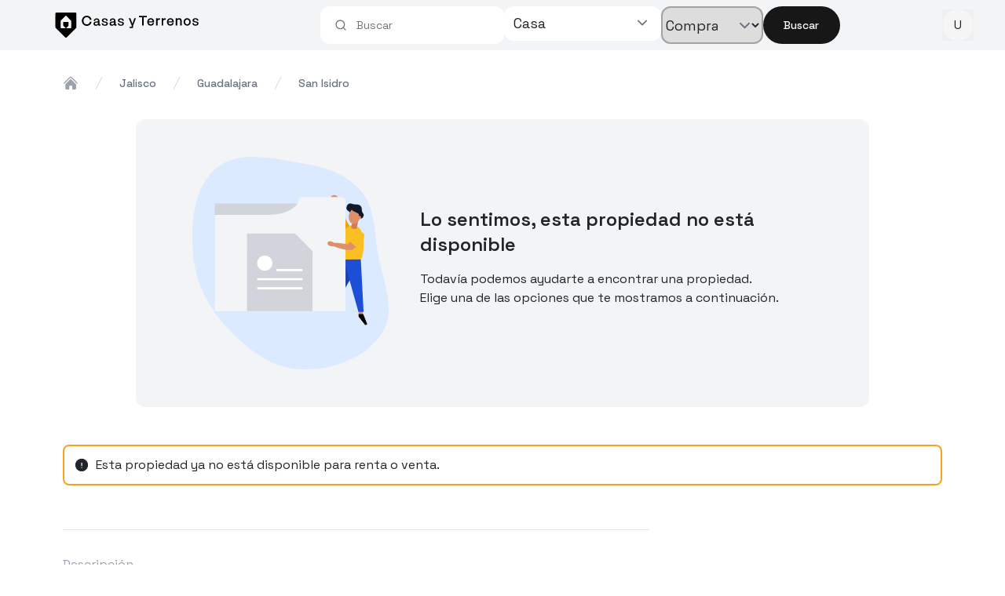

--- FILE ---
content_type: text/html; charset=utf-8
request_url: https://www.casasyterrenos.com/propiedad/terreno-venta-san-esteban-san-isidro-guadalajara-jal-3558936
body_size: 7527
content:
<!DOCTYPE html><html lang="es"><head><meta charSet="utf-8" data-next-head=""/><meta name="viewport" content="width=device-width, height=device-height, initial-scale=1" data-next-head=""/><meta name="theme-color" content="#0d47a1" data-next-head=""/><link href="/static/img/favicon.ico" rel="shortcut icon" data-next-head=""/><meta name="google-site-verification" content="uGWkNOlIUNIkr35dGjrSMPysjdX5O_bLD26Cj2UZgSU" data-next-head=""/><title data-next-head="">Terreno en venta en San,Esteban,, San isidro, Guadalajara, Jalisco - Casas y Terrenos</title><meta name="description" content="Terreno en  san isidro, Guadalajara. Propiedad con ,  y 0 espacios de estacionamiento " data-next-head=""/><link rel="canonical" href="https://casasyterrenos.com/propiedad/terreno-venta-san-esteban-san-isidro-guadalajara-jal-3558936" data-next-head=""/><meta property="og:title" content="Terreno en venta en SAN ISIDRO, Guadalajara, Jalisco - Casas y Terrenos" data-next-head=""/><meta property="og:type" content="product.item" data-next-head=""/><meta property="og:image" content="https://cdn.casasyterrenos.com/img_casas/1-Terrenos-Venta-SAN-ISIDRO-Guadalajara-Jalisco-3558936.jpg" data-next-head=""/><meta property="og:description" content="Terreno en san esteban , san isidro, Guadalajara. Propiedad con ,  y 0 espacios de estacionamiento " data-next-head=""/><link rel="preload" href="/_next/static/media/36966cca54120369-s.p.woff2" as="font" type="font/woff2" crossorigin="anonymous" data-next-font="size-adjust"/><link rel="preload" href="/_next/static/css/08c1dc6d3d2cc284.css" as="style"/><link rel="preload" href="/_next/static/css/3ffb0f57ddc2056c.css" as="style"/><link rel="preload" href="/_next/static/css/f45a67592f37603e.css" as="style"/><script data-next-head="">
            dataLayer = [{
              'listing_id': '3558936',
              'listing_pagetype': 'offerdetail',
              'listing_totalvalue': 16000000,
              'listing_type': 'propiedad',
              'listing_property_type': 'Terreno',
              'listing_transaction_type': 'venta',
              'listing_neighborhood': 'SAN ISIDRO',
              'listing_municipality': 'Guadalajara',
              'listing_state': 'Jalisco',
              'listing_price': 16000000,
              'listing_currency': 'mxn'
            }]
          </script><link rel="stylesheet" href="/_next/static/css/08c1dc6d3d2cc284.css" data-n-g=""/><link rel="stylesheet" href="/_next/static/css/3ffb0f57ddc2056c.css" data-n-p=""/><link rel="stylesheet" href="/_next/static/css/f45a67592f37603e.css" data-n-p=""/><noscript data-n-css=""></noscript><script defer="" noModule="" src="/_next/static/chunks/polyfills-42372ed130431b0a.js"></script><script src="https://accounts.google.com/gsi/client" defer="" data-nscript="beforeInteractive"></script><script src="/_next/static/chunks/webpack-b6b5bf034b266a09.js" defer=""></script><script src="/_next/static/chunks/framework-a300fd26bc8703e1.js" defer=""></script><script src="/_next/static/chunks/main-b086f3479cc32d55.js" defer=""></script><script src="/_next/static/chunks/pages/_app-31ebb27a6637be55.js" defer=""></script><script src="/_next/static/chunks/a1cb14d0-b157e89a6528a8aa.js" defer=""></script><script src="/_next/static/chunks/4046-f15cfe20a550566f.js" defer=""></script><script src="/_next/static/chunks/6388-9d2ef924b5050015.js" defer=""></script><script src="/_next/static/chunks/5659-a8addb11be24f50d.js" defer=""></script><script src="/_next/static/chunks/6749-ecd26f02f3d415c5.js" defer=""></script><script src="/_next/static/chunks/3309-deded0c544383920.js" defer=""></script><script src="/_next/static/chunks/2340-c0c7bd069ec95965.js" defer=""></script><script src="/_next/static/chunks/3320-8fe60b41ae2682d7.js" defer=""></script><script src="/_next/static/chunks/6003-580c94528cb2f5fe.js" defer=""></script><script src="/_next/static/chunks/8066-6defad5708b70e0e.js" defer=""></script><script src="/_next/static/chunks/4389-284824426c34d668.js" defer=""></script><script src="/_next/static/chunks/3250-a617b99ee89f3d49.js" defer=""></script><script src="/_next/static/chunks/3796-6273453208ecd253.js" defer=""></script><script src="/_next/static/chunks/6292-ea71fbd049ce28ec.js" defer=""></script><script src="/_next/static/chunks/5690-1ec5a27d9662c571.js" defer=""></script><script src="/_next/static/chunks/pages/propiedad/%5Bid%5D-1ca6dee82f6559b6.js" defer=""></script><script src="/_next/static/-5WukI0egEkqCDJI0Bbk5/_buildManifest.js" defer=""></script><script src="/_next/static/-5WukI0egEkqCDJI0Bbk5/_ssgManifest.js" defer=""></script><style data-styled="" data-styled-version="6.1.19">*,*::before,*::after{box-sizing:border-box;font-family:var(--font-space-grotesk);}/*!sc*/
html{font-family:var(--font-space-grotesk);line-height:1.15;-webkit-text-size-adjust:100%;-ms-text-size-adjust:100%;-ms-overflow-style:scrollbar;-webkit-tap-highlight-color:transparent;}/*!sc*/
@-ms-viewport{width:device-width;}/*!sc*/
article,aside,dialog,figcaption,figure,footer,header,hgroup,main,nav,section{display:block;}/*!sc*/
body{margin:0;font-family:inherit;font-size:1rem;font-weight:400;line-height:1.5;color:#212529;text-align:left;background-color:#fff;}/*!sc*/
[tabindex="-1"]:focus{outline:0!important;}/*!sc*/
hr{box-sizing:content-box;height:0;overflow:visible;}/*!sc*/
h1,h2,h3,h4,h5,h6{margin-top:0;margin-bottom:0.5rem;font-family:inherit;}/*!sc*/
p{margin-top:0;margin-bottom:1rem;}/*!sc*/
abbr[title],abbr[data-original-title]{text-decoration:underline;-webkit-text-decoration:underline dotted;text-decoration:underline dotted;cursor:help;border-bottom:0;}/*!sc*/
address{margin-bottom:1rem;font-style:normal;line-height:inherit;}/*!sc*/
ol,ul,dl{margin-top:0;margin-bottom:1rem;}/*!sc*/
ol ol,ul ul,ol ul,ul ol{margin-bottom:0;}/*!sc*/
dt{font-weight:700;}/*!sc*/
dd{margin-bottom:.5rem;margin-left:0;}/*!sc*/
blockquote{margin:0 0 1rem;}/*!sc*/
dfn{font-style:italic;}/*!sc*/
b,strong{font-weight:bolder;}/*!sc*/
small{font-size:80%;}/*!sc*/
sub,sup{position:relative;font-size:75%;line-height:0;vertical-align:baseline;}/*!sc*/
sub{bottom:-.25em;}/*!sc*/
sup{top:-.5em;}/*!sc*/
a{color:inherit;text-decoration:none;background-color:transparent;-webkit-text-decoration-skip:objects;}/*!sc*/
a:hover{text-decoration:none;}/*!sc*/
a:not([href]):not([tabindex]){color:inherit;text-decoration:none;}/*!sc*/
a:not([href]):not([tabindex]):hover,a:not([href]):not([tabindex]):focus{color:inherit;text-decoration:none;}/*!sc*/
a:not([href]):not([tabindex]):focus{outline:0;}/*!sc*/
pre,code,kbd,samp{font-family:monospace,monospace;font-size:1em;}/*!sc*/
pre{margin-top:0;margin-bottom:1rem;overflow:auto;-ms-overflow-style:scrollbar;}/*!sc*/
figure{margin:0 0 1rem;}/*!sc*/
img{vertical-align:middle;border-style:none;max-width:100%;}/*!sc*/
data-styled.g1[id="sc-global-cwaipo1"]{content:"sc-global-cwaipo1,"}/*!sc*/
</style></head><body><link rel="preload" as="image" href="/static/img/home/nav_bar/logo-cyt-wide.svg"/><link rel="preload" as="image" href="/static/img/home/nav_bar/logo-cyt-small.svg"/><link rel="preload" as="image" href="/static/img/splash_no_disponible.svg"/><div id="__next"><main class="__variable_c22fe1 __variable_c22fe1"><div><div id="oneTap" class="fixed top-0 right-0 z-[100]"></div><div class="bg-gray-100"><header class="hidden md:flex   md:max-w-[900px] lg:max-w-[1200px] m-auto w-full  items-center justify-between"><div><img class="w-full h-8 cursor-pointer" src="/static/img/home/nav_bar/logo-cyt-wide.svg" alt="logotipo casas y terrenos"/></div><div class=""><div class="flex-row-reverse p-2 rounded-b-[35px] space-y-3 min-[620px]:space-y-0 rounded-2xl w-full min-[620px]:flex min-[620px]:gap-2"><div class="md:flex md:items-end md:w-fit"><button class="inline-flex items-center justify-center gap-2 whitespace-nowrap text-sm font-medium ring-offset-background transition-colors focus-visible:outline-none focus-visible:ring-2 focus-visible:ring-ring focus-visible:ring-offset-2 disabled:pointer-events-none disabled:opacity-50 [&amp;_svg]:pointer-events-none [&amp;_svg]:size-4 [&amp;_svg]:shrink-0 bg-primary text-primary-foreground hover:bg-primary/90 px-4 py-2 sm:w-full md:w-[98px] h-10 md:h-full rounded-full" id="home-searchbar-search">Buscar</button></div><div class="flex flex-row-reverse sm:gap-1.5 min-[620px]:gap-2 w-full"><div class="min-w-[120px] lg:w-[130px] w-fit min-[620px]:w-full lg:mr-2.5"><select id="home-searchbar-transaction" name="transactionType" class="block min-w-[120px] lg:w-[130px] w-fit min-[620px]:w-full h-full text-base border-2 border-neutral-400 focus:ring-black focus:border-gray-300 min-[620px]:text-lg rounded-xl"><option value="renta">Rentar</option><option value="venta" selected="">Comprar</option></select></div><div class="relative w-full min-[620px]:max-w-[190px] lg:max-w-[280px] lg:min-w-[190px]"><button class="flex w-full px-3 py-2 text-base text-left bg-white md:text-lg rounded-xl focus:outline-none"><div class="flex justify-between w-full"><span class="md:max-w-[240px] max-w-[100px] min-[375px]:max-w-[150px] truncate">Casa</span><div class="flex items-center justify-center h-full"><svg xmlns="http://www.w3.org/2000/svg" viewBox="0 0 20 20" fill="currentColor" aria-hidden="true" data-slot="icon" class="w-6 text-neutral-500"><path fill-rule="evenodd" d="M5.22 8.22a.75.75 0 0 1 1.06 0L10 11.94l3.72-3.72a.75.75 0 1 1 1.06 1.06l-4.25 4.25a.75.75 0 0 1-1.06 0L5.22 9.28a.75.75 0 0 1 0-1.06Z" clip-rule="evenodd"></path></svg></div></div></button></div></div><div class="w-full"><div class="relative"><div data-slot="input-group" role="group" class="group/input-group border-input dark:bg-input/30 shadow-xs relative flex w-full items-center border transition-[color,box-shadow] has-[&gt;textarea]:h-auto has-[&gt;[data-align=inline-start]]:[&amp;&gt;input]:pl-2 has-[&gt;[data-align=inline-end]]:[&amp;&gt;input]:pr-2 has-[&gt;[data-align=block-start]]:h-auto has-[&gt;[data-align=block-start]]:flex-col has-[&gt;[data-align=block-start]]:[&amp;&gt;input]:pb-3 has-[&gt;[data-align=block-end]]:h-auto has-[&gt;[data-align=block-end]]:flex-col has-[&gt;[data-align=block-end]]:[&amp;&gt;input]:pt-3 has-[[data-slot=input-group-control]:focus-visible]:ring-ring has-[[data-slot=input-group-control]:focus-visible]:ring-1 has-[[data-slot][aria-invalid=true]]:ring-destructive/20 has-[[data-slot][aria-invalid=true]]:border-destructive dark:has-[[data-slot][aria-invalid=true]]:ring-destructive/40 border-none bg-white outline-none focus-within:ring-0 rounded-xl px-1.5 h-12"><input type="search" class="flex h-10 w-full border-input px-3 py-2 text-base ring-offset-background file:border-0 file:bg-transparent file:text-sm file:font-medium file:text-foreground placeholder:text-muted-foreground focus-visible:outline-none focus-visible:ring-ring focus-visible:ring-offset-2 disabled:cursor-not-allowed disabled:opacity-50 md:text-sm flex-1 rounded-none border-0 bg-transparent shadow-none focus-visible:ring-0 dark:bg-transparent" data-slot="input-group-control" id="downshift-_R_75ai6_-input" placeholder="Buscar" aria-activedescendant="" aria-autocomplete="list" aria-controls="downshift-_R_75ai6_-menu" aria-expanded="false" aria-labelledby="downshift-_R_75ai6_-label" autoComplete="off" role="combobox" value=""/><div role="group" data-slot="input-group-addon" data-align="inline-start" class="text-muted-foreground flex h-auto cursor-text select-none items-center justify-center gap-2 py-1.5 text-sm font-medium group-data-[disabled=true]/input-group:opacity-50 [&amp;&gt;kbd]:rounded-[calc(var(--radius)-5px)] [&amp;&gt;svg:not([class*=&#x27;size-&#x27;])]:size-4 order-first pl-3 has-[&gt;button]:ml-[-0.45rem] has-[&gt;kbd]:ml-[-0.35rem]"><svg xmlns="http://www.w3.org/2000/svg" width="24" height="24" viewBox="0 0 24 24" fill="none" stroke="currentColor" stroke-width="2" stroke-linecap="round" stroke-linejoin="round" class="lucide lucide-search" aria-hidden="true"><path d="m21 21-4.34-4.34"></path><circle cx="11" cy="11" r="8"></circle></svg></div></div><ul id="downshift-_R_75ai6_-menu" role="listbox" aria-labelledby="downshift-_R_75ai6_-label" style="top:0px" class="fixed md:absolute bg-white z-50 rounded-md md:top-0 md:mt-12 overflow-auto md:text-lg left-1/2 -translate-x-1/2 md:left-0 md:translate-x-0 w-screen md:w-auto md:-ml-2 p-0 shadow-[rgba(17,_17,_26,_0.35)_0px_0px_12px] max-h-[50vh]"></ul></div></div></div></div><div><button type="button" aria-haspopup="dialog" aria-expanded="false" aria-controls="radix-_R_1lai6_" data-state="closed"><span class="relative flex shrink-0 overflow-hidden rounded-full w-10 h-10"><span class="flex h-full w-full items-center justify-center rounded-full bg-muted">U</span></span></button></div></header></div><header class="bg-gray-100 shadow z-10 p-2 md:p-0 md:hidden flex"><div class="flex items-center w-full justify-between gap-2"><img class="block w-auto h-10" src="/static/img/home/nav_bar/logo-cyt-small.svg" alt="Logotipo casas y terrenos"/><div class="flex-grow "><div class="relative"><div data-slot="input-group" role="group" class="group/input-group border-input dark:bg-input/30 shadow-xs relative flex w-full items-center border transition-[color,box-shadow] has-[&gt;textarea]:h-auto has-[&gt;[data-align=inline-start]]:[&amp;&gt;input]:pl-2 has-[&gt;[data-align=inline-end]]:[&amp;&gt;input]:pr-2 has-[&gt;[data-align=block-start]]:h-auto has-[&gt;[data-align=block-start]]:flex-col has-[&gt;[data-align=block-start]]:[&amp;&gt;input]:pb-3 has-[&gt;[data-align=block-end]]:h-auto has-[&gt;[data-align=block-end]]:flex-col has-[&gt;[data-align=block-end]]:[&amp;&gt;input]:pt-3 has-[[data-slot=input-group-control]:focus-visible]:ring-ring has-[[data-slot=input-group-control]:focus-visible]:ring-1 has-[[data-slot][aria-invalid=true]]:ring-destructive/20 has-[[data-slot][aria-invalid=true]]:border-destructive dark:has-[[data-slot][aria-invalid=true]]:ring-destructive/40 border-none bg-white outline-none focus-within:ring-0 rounded-xl px-1.5 h-12"><input type="search" class="flex h-10 w-full border-input px-3 py-2 text-base ring-offset-background file:border-0 file:bg-transparent file:text-sm file:font-medium file:text-foreground placeholder:text-muted-foreground focus-visible:outline-none focus-visible:ring-ring focus-visible:ring-offset-2 disabled:cursor-not-allowed disabled:opacity-50 md:text-sm flex-1 rounded-none border-0 bg-transparent shadow-none focus-visible:ring-0 dark:bg-transparent" data-slot="input-group-control" id="downshift-_R_ipai6_-input" placeholder="Buscar" aria-activedescendant="" aria-autocomplete="list" aria-controls="downshift-_R_ipai6_-menu" aria-expanded="false" aria-labelledby="downshift-_R_ipai6_-label" autoComplete="off" role="combobox" value=""/><div role="group" data-slot="input-group-addon" data-align="inline-start" class="text-muted-foreground flex h-auto cursor-text select-none items-center justify-center gap-2 py-1.5 text-sm font-medium group-data-[disabled=true]/input-group:opacity-50 [&amp;&gt;kbd]:rounded-[calc(var(--radius)-5px)] [&amp;&gt;svg:not([class*=&#x27;size-&#x27;])]:size-4 order-first pl-3 has-[&gt;button]:ml-[-0.45rem] has-[&gt;kbd]:ml-[-0.35rem]"><svg xmlns="http://www.w3.org/2000/svg" width="24" height="24" viewBox="0 0 24 24" fill="none" stroke="currentColor" stroke-width="2" stroke-linecap="round" stroke-linejoin="round" class="lucide lucide-search" aria-hidden="true"><path d="m21 21-4.34-4.34"></path><circle cx="11" cy="11" r="8"></circle></svg></div></div><ul id="downshift-_R_ipai6_-menu" role="listbox" aria-labelledby="downshift-_R_ipai6_-label" style="top:0px" class="fixed md:absolute bg-white z-50 rounded-md md:top-0 md:mt-12 overflow-auto md:text-lg left-1/2 -translate-x-1/2 md:left-0 md:translate-x-0 w-screen md:w-auto md:-ml-2 p-0 shadow-[rgba(17,_17,_26,_0.35)_0px_0px_12px] max-h-[50vh]"></ul></div></div><button type="button" aria-haspopup="dialog" aria-expanded="false" aria-controls="radix-_R_qpai6_" data-state="closed"><span class="relative flex shrink-0 overflow-hidden rounded-full w-10 h-10"><span class="flex h-full w-full items-center justify-center rounded-full bg-muted">U</span></span></button></div></header><div class="min-h-full"><div class="mt-3"><div class="cyt-container"><div><div class="mt-8"><nav class="flex mt-2 md:mt-3" aria-label="Breadcrumb"><ol role="list" class="flex items-center md:space-x-4 w-full sm:mb-1"><li class="flex items-center"><a class="text-gray-400 hover:text-gray-500" href="/"><svg xmlns="http://www.w3.org/2000/svg" viewBox="0 0 24 24" fill="currentColor" aria-hidden="true" data-slot="icon" class="flex-shrink-0 h-5 w-5"><path d="M11.47 3.841a.75.75 0 0 1 1.06 0l8.69 8.69a.75.75 0 1 0 1.06-1.061l-8.689-8.69a2.25 2.25 0 0 0-3.182 0l-8.69 8.69a.75.75 0 1 0 1.061 1.06l8.69-8.689Z"></path><path d="m12 5.432 8.159 8.159c.03.03.06.058.091.086v6.198c0 1.035-.84 1.875-1.875 1.875H15a.75.75 0 0 1-.75-.75v-4.5a.75.75 0 0 0-.75-.75h-3a.75.75 0 0 0-.75.75V21a.75.75 0 0 1-.75.75H5.625a1.875 1.875 0 0 1-1.875-1.875v-6.198a2.29 2.29 0 0 0 .091-.086L12 5.432Z"></path></svg><span class="sr-only">Home</span></a></li><li class="flex items-center"><svg class="flex-shrink-0 h-5 w-5 text-gray-300" xmlns="http://www.w3.org/2000/svg" fill="currentColor" viewBox="0 0 20 20" aria-hidden="true"><path d="M5.555 17.776l8-16 .894.448-8 16-.894-.448z"></path></svg><a class="capitalize md:ml-4 text-xs md:text-sm font-medium text-gray-500 hover:text-gray-700" href="/i/jalisco">jalisco</a></li><li class="flex items-center"><svg class="flex-shrink-0 h-5 w-5 text-gray-300" xmlns="http://www.w3.org/2000/svg" fill="currentColor" viewBox="0 0 20 20" aria-hidden="true"><path d="M5.555 17.776l8-16 .894.448-8 16-.894-.448z"></path></svg><a class="capitalize md:ml-4 text-xs md:text-sm font-medium text-gray-500 hover:text-gray-700" rel="noopener noreferrer" href="/jalisco/guadalajara/terrenos/venta">guadalajara</a></li><li class="flex items-center"><svg class="flex-shrink-0 h-5 w-5 text-gray-300" xmlns="http://www.w3.org/2000/svg" fill="currentColor" viewBox="0 0 20 20" aria-hidden="true"><path d="M5.555 17.776l8-16 .894.448-8 16-.894-.448z"></path></svg><a class="capitalize md:ml-4 text-xs md:text-sm font-medium text-gray-500 hover:text-gray-700" rel="noopener noreferrer" href="/jalisco/guadalajara/san-isidro/terrenos/venta">san isidro</a></li></ol></nav></div><div class="flex justify-center"><div class="flex flex-col items-center h-full p-2 my-4 bg-gray-100 md:flex-row md:p-8 md:my-8 rounded-xl md:w-5/6"><img alt="no disponible" class="mx-10 my-4 w-40 md:w-48 lg:w-min" src="/static/img/splash_no_disponible.svg"/><div class="flex-col flex"><p class="text-center text-lg md:text-xl lg:text-2xl font-semibold md:text-left md:flex">Lo sentimos, esta propiedad no está disponible</p><p class="text-center md:text-left text-sm md:text-base">Todavía podemos ayudarte a encontrar una propiedad.<br/>Elige una de las opciones que te mostramos a continuación.</p></div><p class="md:hidden text-center">Intenta empezando una búsqueda nueva o eligiendo una de las opciones que te damos abajo.</p></div></div></div><div class="items-center hidden p-3 my-4 space-x-2 border-2 rounded-lg md:flex border-yellow-cyt"><svg xmlns="http://www.w3.org/2000/svg" viewBox="0 0 24 24" fill="currentColor" aria-hidden="true" data-slot="icon" class="w-5"><path fill-rule="evenodd" d="M2.25 12c0-5.385 4.365-9.75 9.75-9.75s9.75 4.365 9.75 9.75-4.365 9.75-9.75 9.75S2.25 17.385 2.25 12ZM12 8.25a.75.75 0 0 1 .75.75v3.75a.75.75 0 0 1-1.5 0V9a.75.75 0 0 1 .75-.75Zm0 8.25a.75.75 0 1 0 0-1.5.75.75 0 0 0 0 1.5Z" clip-rule="evenodd"></path></svg><p class="mb-0">Esta propiedad ya no está disponible para renta o venta.</p></div><div class="gap-5 flex"><div class="w-full lg:w-4/6"><div class="z-0"><div class="h-fit w-full bg-white z-40 opacity-60"><div class="py-5"></div><div class="grid grid-cols-[repeat(auto-fit,_minmax(290px,_1fr))] gap-4"></div></div><hr/><div class="w-full"><h3 class="md:mt-8 text-gray-400">Descripción</h3><p class="font-bold">Esta propiedad ya no está disponible para venta o renta.</p><div class="text-gray-400">Terreno en San Isidro Las Cañadas
9,105 mt2  60% construido

Bungalows equipados
Terrazas a desniveles 
Alberca
Jacuzzi
Areas Verdes con Vegetaciòn 
Vista espectacular a cañadas

Precio de Venta 
$16,000,000.00. EasyBroker ID: EB-JQ8178</div><br/><div class="h-full w-full bg-white z-40 opacity-60"><div class="bg-gray-100 rounded-xl divide-y divide-gray-100 text-sm md:text-base"><div class="flex"><p class="my-4 text-gray-700 px-5 uppercase min-w-44">Terreno</p><div class=" text-gray-500 bg-white px-6 flex items-center justify-start w-full"><p class="mb-0">9105.94<span>m</span><sup>2</sup></p></div></div><div class="flex"><p class="my-4 text-gray-700 px-5 uppercase min-w-44">Construcción</p><div class="text-gray-500 bg-white px-6 flex items-center justify-start w-full"><p class="mb-0">0.00<span>m</span><sup>2</sup></p></div></div></div></div></div></div></div><div class="hidden  md:block lg:w-2/6"><div class="sticky top-4 z-0"></div></div></div></div></div></div><div class="w-full flex items-center justify-center bg-[#f3f3f3]"><div class="w-[1440px] px-4 md:px-16 lg:px-28 pt-10 flex flex-col"><div class="grid grid-cols-1 gap-10 lg:grid-cols-4"><div class="flex flex-col items-start justify-start space-y-4"><img src="/static/img/home/nav_bar/logo-cyt-small.svg" alt="Casas y Terrenos" class="block w-10 h-12"/><p class="text-sm leading-6 text-left text-gray-800"><b>Casas y Terrenos</b> brinda una infraestructura confiable y moderna que fomenta relaciones sólidas en el mundo inmobiliario.</p></div><div class="grid grid-cols-2 gap-8 md:grid-cols-3 lg:col-span-3"><div class="flex flex-col items-start"><h2 class="mb-3 font-bold text-neutral-800">Para ti</h2><a class="mb-2 text-gray-700 hover:text-black" target="_blank" href="/directorio-inmobiliario/jalisco">Inmobiliarias</a><a class="mb-2 text-gray-700 hover:text-black" target="_blank" href="/desarrollos/jalisco?">Nuevos Desarrollos</a><a class="mb-2 text-gray-700 hover:text-black" target="_blank" href="/credito">Calcula tu crédito</a><a class="mb-2 text-gray-700 hover:text-black" target="_blank" href="https://blog.casasyterrenos.com">Blog</a></div><div class="flex flex-col items-start"><h2 class="mb-3 font-bold text-neutral-800">Contacto</h2><a class="mb-2 text-gray-700 hover:text-black" target="_blank" href="https://wa.me/+523319100955?text=Hola tengo una duda.">Dudas y sugerencias</a><a class="mb-2 text-gray-700 hover:text-black" target="_blank" href="https://wa.me/+523310112573?text=Hola necesito asistencia de búsqueda.">Asistencia en búsqueda</a><a class="mb-2 text-gray-700 hover:text-black" target="_blank" href="https://wa.me/+523319100955?text=Hola necesito informacion sobre contrataciones.">Contrataciones</a><a class="mb-2 text-gray-700 hover:text-black" target="_blank" href="/contacto">Contacto</a></div><div class="flex flex-col items-start"><h2 class="mb-3 font-bold text-neutral-800">Síguenos</h2><a class="mb-2 text-gray-700 hover:text-black" target="_blank" href="https://www.facebook.com/buscaencasasyterrenos">Facebook</a><a class="mb-2 text-gray-700 hover:text-black" target="_blank" href="https://www.instagram.com/encasasyterrenos/">Instagram</a><a class="mb-2 text-gray-700 hover:text-black" target="_blank" href="https://www.youtube.com/user/casasyterrenostv">Youtube</a><a class="mb-2 text-gray-700 hover:text-black" target="_blank" href="https://www.linkedin.com/company/casas-y-terrenos-mx/">LinkedIn</a></div></div></div><div class="flex flex-col py-3 mt-6 text-xs text-gray-600 border-t border-gray-300 md:flex-row md:items-center md:justify-between"><div class="flex flex-wrap items-center gap-x-8 gap-y-2"><a target="_blank" class="hover:text-black" href="/privacidad">AVISO DE PRIVACIDAD</a><a target="_blank" class="hover:text-black" href="/terminos-y-condiciones">TÉRMINOS Y CONDICIONES</a></div><div class="mt-2 md:mt-0">© <!-- -->2026<!-- --> MARKETING DIGITAL CASAS Y TERRENOS, SA DE CV.</div></div></div></div></div></main></div><script id="__NEXT_DATA__" type="application/json">{"props":{"pageProps":{"property":{"canonical":"/propiedad/terreno-venta-san-esteban-san-isidro-guadalajara-jal-3558936","construction":"0.00","coords":{"lat":20.6899493,"lng":-103.3150487},"contactCard":{"name":"Yacelly Berumen","business_name":"YABE ASESORES INMOBILIARIOS","email":"yacellyb@hotmail.com","phones":{"whatsapp":"3327973158","mobile":"3327973158","extra_phones":""},"permalink":"yabe-asesores-inmobiliarios"},"county":"Jalisco","description":"Terreno en San Isidro Las Cañadas\n9,105 mt2  60% construido\n\nBungalows equipados\nTerrazas a desniveles \nAlberca\nJacuzzi\nAreas Verdes con Vegetaciòn \nVista espectacular a cañadas\n\nPrecio de Venta \n$16,000,000.00. EasyBroker ID: EB-JQ8178","externalNumber":"","features":{"age":0,"area":"9105.94","construction":"0.00","bathrooms":0,"halfBathrooms":0,"levels":0,"parking":0,"rooms":0},"images":[{"original":"https://cdn.casasyterrenos.com/img_casas/1-Terrenos-Venta-SAN-ISIDRO-Guadalajara-Jalisco-3558936.jpg","originalAlt":"Terreno en San Isidro, Las Cañadas 0","originalClass":"galleryImage"},{"original":"https://cdn.casasyterrenos.com/img_casas/2-Terrenos-Venta-SAN-ISIDRO-Guadalajara-Jalisco-3558936.jpg","originalAlt":"Terreno en San Isidro, Las Cañadas 1","originalClass":"galleryImage"},{"original":"https://cdn.casasyterrenos.com/img_casas/3-Terrenos-Venta-SAN-ISIDRO-Guadalajara-Jalisco-3558936.jpg","originalAlt":"Terreno en San Isidro, Las Cañadas 2","originalClass":"galleryImage"},{"original":"https://cdn.casasyterrenos.com/img_casas/4-Terrenos-Venta-SAN-ISIDRO-Guadalajara-Jalisco-3558936.jpg","originalAlt":"Terreno en San Isidro, Las Cañadas 3","originalClass":"galleryImage"},{"original":"https://cdn.casasyterrenos.com/img_casas/5-Terrenos-Venta-SAN-ISIDRO-Guadalajara-Jalisco-3558936.jpg","originalAlt":"Terreno en San Isidro, Las Cañadas 4","originalClass":"galleryImage"},{"original":"https://cdn.casasyterrenos.com/img_casas/6-Terrenos-Venta-SAN-ISIDRO-Guadalajara-Jalisco-3558936.jpg","originalAlt":"Terreno en San Isidro, Las Cañadas 5","originalClass":"galleryImage"},{"original":"https://cdn.casasyterrenos.com/img_casas/7-Terrenos-Venta-SAN-ISIDRO-Guadalajara-Jalisco-3558936.jpg","originalAlt":"Terreno en San Isidro, Las Cañadas 6","originalClass":"galleryImage"},{"original":"https://cdn.casasyterrenos.com/img_casas/8-Terrenos-Venta-SAN-ISIDRO-Guadalajara-Jalisco-3558936.jpg","originalAlt":"Terreno en San Isidro, Las Cañadas 7","originalClass":"galleryImage"},{"original":"https://cdn.casasyterrenos.com/img_casas/9-Terrenos-Venta-SAN-ISIDRO-Guadalajara-Jalisco-3558936.jpg","originalAlt":"Terreno en San Isidro, Las Cañadas 8","originalClass":"galleryImage"},{"original":"https://cdn.casasyterrenos.com/img_casas/10-Terrenos-Venta-SAN-ISIDRO-Guadalajara-Jalisco-3558936.jpg","originalAlt":"Terreno en San Isidro, Las Cañadas 9","originalClass":"galleryImage"},{"original":"https://cdn.casasyterrenos.com/img_casas/11-Terrenos-Venta-SAN-ISIDRO-Guadalajara-Jalisco-3558936.jpg","originalAlt":"Terreno en San Isidro, Las Cañadas 10","originalClass":"galleryImage"},{"original":"https://cdn.casasyterrenos.com/img_casas/12-Terrenos-Venta-SAN-ISIDRO-Guadalajara-Jalisco-3558936.jpg","originalAlt":"Terreno en San Isidro, Las Cañadas 11","originalClass":"galleryImage"},{"original":"https://cdn.casasyterrenos.com/img_casas/13-Terrenos-Venta-SAN-ISIDRO-Guadalajara-Jalisco-3558936.jpg","originalAlt":"Terreno en San Isidro, Las Cañadas 12","originalClass":"galleryImage"},{"original":"https://cdn.casasyterrenos.com/img_casas/14-Terrenos-Venta-SAN-ISIDRO-Guadalajara-Jalisco-3558936.jpg","originalAlt":"Terreno en San Isidro, Las Cañadas 13","originalClass":"galleryImage"},{"original":"https://cdn.casasyterrenos.com/img_casas/15-Terrenos-Venta-SAN-ISIDRO-Guadalajara-Jalisco-3558936.jpg","originalAlt":"Terreno en San Isidro, Las Cañadas 14","originalClass":"galleryImage"},{"original":"https://cdn.casasyterrenos.com/img_casas/16-Terrenos-Venta-SAN-ISIDRO-Guadalajara-Jalisco-3558936.jpg","originalAlt":"Terreno en San Isidro, Las Cañadas 15","originalClass":"galleryImage"},{"original":"https://cdn.casasyterrenos.com/img_casas/17-Terrenos-Venta-SAN-ISIDRO-Guadalajara-Jalisco-3558936.jpg","originalAlt":"Terreno en San Isidro, Las Cañadas 16","originalClass":"galleryImage"},{"original":"https://cdn.casasyterrenos.com/img_casas/18-Terrenos-Venta-SAN-ISIDRO-Guadalajara-Jalisco-3558936.jpg","originalAlt":"Terreno en San Isidro, Las Cañadas 17","originalClass":"galleryImage"},{"original":"https://cdn.casasyterrenos.com/img_casas/19-Terrenos-Venta-SAN-ISIDRO-Guadalajara-Jalisco-3558936.jpg","originalAlt":"Terreno en San Isidro, Las Cañadas 18","originalClass":"galleryImage"},{"original":"https://cdn.casasyterrenos.com/img_casas/20-Terrenos-Venta-SAN-ISIDRO-Guadalajara-Jalisco-3558936.jpg","originalAlt":"Terreno en San Isidro, Las Cañadas 19","originalClass":"galleryImage"},{"original":"https://cdn.casasyterrenos.com/img_casas/21-Terrenos-Venta-SAN-ISIDRO-Guadalajara-Jalisco-3558936.jpg","originalAlt":"Terreno en San Isidro, Las Cañadas 20","originalClass":"galleryImage"},{"original":"https://cdn.casasyterrenos.com/img_casas/22-Terrenos-Venta-SAN-ISIDRO-Guadalajara-Jalisco-3558936.jpg","originalAlt":"Terreno en San Isidro, Las Cañadas 21","originalClass":"galleryImage"},{"original":"https://cdn.casasyterrenos.com/img_casas/23-Terrenos-Venta-SAN-ISIDRO-Guadalajara-Jalisco-3558936.jpg","originalAlt":"Terreno en San Isidro, Las Cañadas 22","originalClass":"galleryImage"},{"original":"https://cdn.casasyterrenos.com/img_casas/24-Terrenos-Venta-SAN-ISIDRO-Guadalajara-Jalisco-3558936.jpg","originalAlt":"Terreno en San Isidro, Las Cañadas 23","originalClass":"galleryImage"},{"original":"https://cdn.casasyterrenos.com/img_casas/25-Terrenos-Venta-SAN-ISIDRO-Guadalajara-Jalisco-3558936.jpg","originalAlt":"Terreno en San Isidro, Las Cañadas 24","originalClass":"galleryImage"},{"original":"https://cdn.casasyterrenos.com/img_casas/26-Terrenos-Venta-SAN-ISIDRO-Guadalajara-Jalisco-3558936.jpg","originalAlt":"Terreno en San Isidro, Las Cañadas 25","originalClass":"galleryImage"},{"original":"https://cdn.casasyterrenos.com/img_casas/27-Terrenos-Venta-SAN-ISIDRO-Guadalajara-Jalisco-3558936.jpg","originalAlt":"Terreno en San Isidro, Las Cañadas 26","originalClass":"galleryImage"},{"original":"https://cdn.casasyterrenos.com/img_casas/28-Terrenos-Venta-SAN-ISIDRO-Guadalajara-Jalisco-3558936.jpg","originalAlt":"Terreno en San Isidro, Las Cañadas 27","originalClass":"galleryImage"},{"original":"https://cdn.casasyterrenos.com/img_casas/29-Terrenos-Venta-SAN-ISIDRO-Guadalajara-Jalisco-3558936.jpg","originalAlt":"Terreno en San Isidro, Las Cañadas 28","originalClass":"galleryImage"},{"original":"https://cdn.casasyterrenos.com/img_casas/30-Terrenos-Venta-SAN-ISIDRO-Guadalajara-Jalisco-3558936.jpg","originalAlt":"Terreno en San Isidro, Las Cañadas 29","originalClass":"galleryImage"}],"id":3558936,"land":"9105.94","office":"0.00","cellar":"0.00","municipality":"Guadalajara","municipalityId":3029,"name":"Terreno en San Isidro, Las Cañadas","neighborhood":"SAN ISIDRO","prioritizedPrices":{"primary":{"venta":16000000},"secondary":{"renta":0,"traspaso":0}},"isPublished":false,"status":"inactive","currency":"mxn","seller":{"id":432852,"cel":"3327973158","email":"yacellyb@hotmail.com","client":77924,"photo":null,"first_name":"Yacelly","last_name":"Berumen","second_last_name":"Hernández","phone_number":"3327973158","extra_phone":"","whatsapp":"3327973158"},"street":"san esteban ","sellingPrice":16000000,"typeOfProperty":"Terreno","typeOfPropertyCode":34,"video":"[]","virtualTour":"","clientLogo":"","businessName":null,"generalAmenities":{"Exterior":["Jardín","Terraza"]}}},"__N_SSG":true},"page":"/propiedad/[id]","query":{"id":"terreno-venta-san-esteban-san-isidro-guadalajara-jal-3558936"},"buildId":"-5WukI0egEkqCDJI0Bbk5","isFallback":false,"isExperimentalCompile":false,"gsp":true,"locale":"es","locales":["es"],"defaultLocale":"es","scriptLoader":[]}</script></body></html>

--- FILE ---
content_type: text/css; charset=UTF-8
request_url: https://www.casasyterrenos.com/_next/static/css/f45a67592f37603e.css
body_size: 745
content:
.styles_swiper__r4pr9{width:100%;height:100%}.styles_swiper-slide__89bDK{text-align:center;font-size:18px;background:#fff;display:flex;justify-content:center;align-items:center}.styles_swiper-slide__89bDK img{display:block;width:100%;height:100%;-o-object-fit:cover;object-fit:cover}.styles_swiper_button__G9xoc{display:flex;position:absolute;top:calc(50% - 12px);z-index:10;cursor:pointer}.styles_swiper_button_dev_banner__PaCLm{display:flex;position:absolute;top:calc(50%);z-index:10;cursor:pointer}.styles_swiper-button__kjszv svg{width:1.5rem;height:1.5rem}.styles_button_prev__6IW_6{left:-36px}.styles_button_next__T5vbs{right:-36px}.styles_button_prev_dev_banner__9FWWW{left:5px}.styles_button_next_dev_banner__L6ucC{right:5px}.styles_disabled__qbdwr{opacity:0;pointer-events:none}.swiper-zoom-container{width:100%;height:100%;display:flex;justify-content:center;align-items:center;text-align:center}.swiper-zoom-container>canvas,.swiper-zoom-container>img,.swiper-zoom-container>svg{max-width:100%;max-height:100%;-o-object-fit:contain;object-fit:contain}.swiper-slide-zoomed{cursor:move;touch-action:none}:root{--swiper-navigation-size:44px}.swiper-button-next,.swiper-button-prev{position:absolute;top:var(--swiper-navigation-top-offset,50%);width:calc(var(--swiper-navigation-size) / 44 * 27);height:var(--swiper-navigation-size);margin-top:calc(0px - (var(--swiper-navigation-size) / 2));z-index:10;cursor:pointer;display:flex;align-items:center;justify-content:center;color:var(--swiper-navigation-color,var(--swiper-theme-color))}.swiper-button-next.swiper-button-disabled,.swiper-button-prev.swiper-button-disabled{opacity:.35;cursor:auto;pointer-events:none}.swiper-button-next.swiper-button-hidden,.swiper-button-prev.swiper-button-hidden{opacity:0;cursor:auto;pointer-events:none}.swiper-navigation-disabled .swiper-button-next,.swiper-navigation-disabled .swiper-button-prev{display:none!important}.swiper-button-next svg,.swiper-button-prev svg{width:100%;height:100%;-o-object-fit:contain;object-fit:contain;transform-origin:center}.swiper-rtl .swiper-button-next svg,.swiper-rtl .swiper-button-prev svg{transform:rotate(180deg)}.swiper-button-prev,.swiper-rtl .swiper-button-next{left:var(--swiper-navigation-sides-offset,10px);right:auto}.swiper-button-lock{display:none}.swiper-button-next:after,.swiper-button-prev:after{font-family:swiper-icons;font-size:var(--swiper-navigation-size);text-transform:none!important;letter-spacing:0;font-variant:normal;line-height:1}.swiper-button-prev:after,.swiper-rtl .swiper-button-next:after{content:"prev"}.swiper-button-next,.swiper-rtl .swiper-button-prev{right:var(--swiper-navigation-sides-offset,10px);left:auto}.swiper-button-next:after,.swiper-rtl .swiper-button-prev:after{content:"next"}
/*# sourceMappingURL=f45a67592f37603e.css.map*/

--- FILE ---
content_type: application/javascript; charset=UTF-8
request_url: https://www.casasyterrenos.com/_next/static/chunks/pages/propiedad/%5Bid%5D-1ca6dee82f6559b6.js
body_size: 12573
content:
(self.webpackChunk_N_E=self.webpackChunk_N_E||[]).push([[4190,9742],{4230:(e,t,r)=>{"use strict";let s;r.d(t,{D:()=>i});var i=((s=i||{}).Space=" ",s.Enter="Enter",s.Escape="Escape",s.Backspace="Backspace",s.Delete="Delete",s.ArrowLeft="ArrowLeft",s.ArrowUp="ArrowUp",s.ArrowRight="ArrowRight",s.ArrowDown="ArrowDown",s.Home="Home",s.End="End",s.PageUp="PageUp",s.PageDown="PageDown",s.Tab="Tab",s)},6222:(e,t,r)=>{"use strict";r.r(t),r.d(t,{default:()=>a});var s=r(53108),i=r(64312);let a=function({amenities:e}){let[t,r]=(0,i.useState)(()=>e&&Object.keys(e).length>0?Object.keys(e)[0]:null);if(!e||0===Object.keys(e).length)return null;let a=Object.keys(e),n=t?e[t]:null;return(0,s.jsxs)("div",{className:"my-6 w-full",children:[(0,s.jsx)("h3",{className:"font-semibold mb-4",children:"Amenidades"}),(0,s.jsx)("div",{className:"flex flex-wrap gap-2 mb-4",children:a.map(i=>{let a=t===i,n=e[i].length;return(0,s.jsxs)("button",{onClick:()=>{r(t===i?null:i)},className:`
                inline-flex items-center px-3 py-2 rounded-full text-sm font-medium 
                transition-all duration-200 focus:outline-none focus:ring-2 focus:ring-offset-1
                ${a?"bg-blue-600 text-white shadow-md focus:ring-blue-500":"bg-gray-100 text-gray-700 border border-gray-200 hover:bg-gray-200 focus:ring-gray-400"}
              `,children:[(0,s.jsx)("span",{children:i}),(0,s.jsx)("span",{className:`
                ml-2 px-1.5 py-0.5 text-xs rounded-full font-semibold
                ${a?"bg-blue-500 text-white":"bg-gray-200 text-gray-600"}
              `,children:n})]},i)})}),n&&(0,s.jsx)("div",{className:"md:p-4 ",children:(0,s.jsx)("div",{className:"grid grid-cols-1 sm:grid-cols-2 md:grid-cols-2 lg:grid-cols-3 gap-2",children:n.map((e,t)=>(0,s.jsxs)("div",{className:"flex items-center text-xs md:text-sm text-gray-700 md:px-3 py-2 rounded-md",children:[(0,s.jsx)("svg",{className:"w-4 h-4 mr-1 flex-shrink-0",viewBox:"0 0 28 28",fill:"#1e1e2f",xmlns:"http://www.w3.org/2000/svg",children:(0,s.jsx)("circle",{cx:"14",cy:"14",r:"7"})}),(0,s.jsx)("span",{className:"truncate",children:e})]},t))})})]})}},6816:(e,t,r)=>{"use strict";let s,i;r.d(t,{Ac:()=>o,Ci:()=>d,FX:()=>f,mK:()=>c,oE:()=>x,v6:()=>h,zv:()=>g});var a=r(64312),n=r(68081),l=r(76725),o=((s=o||{})[s.None=0]="None",s[s.RenderStrategy=1]="RenderStrategy",s[s.Static=2]="Static",s),c=((i=c||{})[i.Unmount=0]="Unmount",i[i.Hidden=1]="Hidden",i);function d(){let e,t,r=(e=(0,a.useRef)([]),t=(0,a.useCallback)(t=>{for(let r of e.current)null!=r&&("function"==typeof r?r(t):r.current=t)},[]),(...r)=>{if(!r.every(e=>null==e))return e.current=r,t});return(0,a.useCallback)(e=>(function({ourProps:e,theirProps:t,slot:r,defaultTag:s,features:i,visible:a=!0,name:n,mergeRefs:o}){o=null!=o?o:m;let c=u(t,e);if(a)return p(c,r,s,n,o);let d=null!=i?i:0;if(2&d){let{static:e=!1,...t}=c;if(e)return p(t,r,s,n,o)}if(1&d){let{unmount:e=!0,...t}=c;return(0,l.Y)(+!e,{0:()=>null,1:()=>p({...t,hidden:!0,style:{display:"none"}},r,s,n,o)})}return p(c,r,s,n,o)})({mergeRefs:r,...e}),[r])}function p(e,t={},r,s,i){let{as:l=r,children:o,refName:c="ref",...d}=y(e,["unmount","static"]),m=void 0!==e.ref?{[c]:e.ref}:{},h="function"==typeof o?o(t):o;"className"in d&&d.className&&"function"==typeof d.className&&(d.className=d.className(t)),d["aria-labelledby"]&&d["aria-labelledby"]===d.id&&(d["aria-labelledby"]=void 0);let f={};if(t){let e=!1,r=[];for(let[s,i]of Object.entries(t))"boolean"==typeof i&&(e=!0),!0===i&&r.push(s.replace(/([A-Z])/g,e=>`-${e.toLowerCase()}`));if(e)for(let e of(f["data-headlessui-state"]=r.join(" "),r))f[`data-${e}`]=""}if(g(l)&&(Object.keys(x(d)).length>0||Object.keys(x(f)).length>0))if(!(0,a.isValidElement)(h)||Array.isArray(h)&&h.length>1||g(h.type)){if(Object.keys(x(d)).length>0)throw Error(['Passing props on "Fragment"!',"",`The current component <${s} /> is rendering a "Fragment".`,"However we need to passthrough the following props:",Object.keys(x(d)).concat(Object.keys(x(f))).map(e=>`  - ${e}`).join(`
`),"","You can apply a few solutions:",['Add an `as="..."` prop, to ensure that we render an actual element instead of a "Fragment".',"Render a single element as the child so that we can forward the props onto that element."].map(e=>`  - ${e}`).join(`
`)].join(`
`))}else{var j;let e=h.props,t=null==e?void 0:e.className,r="function"==typeof t?(...e)=>(0,n.x)(t(...e),d.className):(0,n.x)(t,d.className),s=u(h.props,x(y(d,["ref"])));for(let e in f)e in s&&delete f[e];return(0,a.cloneElement)(h,Object.assign({},s,f,m,{ref:i((j=h,a.version.split(".")[0]>="19"?j.props.ref:j.ref),m.ref)},r?{className:r}:{}))}return(0,a.createElement)(l,Object.assign({},y(d,["ref"]),!g(l)&&m,!g(l)&&f),h)}function m(...e){return e.every(e=>null==e)?void 0:t=>{for(let r of e)null!=r&&("function"==typeof r?r(t):r.current=t)}}function u(...e){if(0===e.length)return{};if(1===e.length)return e[0];let t={},r={};for(let s of e)for(let e in s)e.startsWith("on")&&"function"==typeof s[e]?(null!=r[e]||(r[e]=[]),r[e].push(s[e])):t[e]=s[e];if(t.disabled||t["aria-disabled"])for(let e in r)/^(on(?:Click|Pointer|Mouse|Key)(?:Down|Up|Press)?)$/.test(e)&&(r[e]=[e=>{var t;return null==(t=null==e?void 0:e.preventDefault)?void 0:t.call(e)}]);for(let e in r)Object.assign(t,{[e](t,...s){for(let i of r[e]){if((t instanceof Event||(null==t?void 0:t.nativeEvent)instanceof Event)&&t.defaultPrevented)return;i(t,...s)}}});return t}function h(...e){if(0===e.length)return{};if(1===e.length)return e[0];let t={},r={};for(let s of e)for(let e in s)e.startsWith("on")&&"function"==typeof s[e]?(null!=r[e]||(r[e]=[]),r[e].push(s[e])):t[e]=s[e];for(let e in r)Object.assign(t,{[e](...t){for(let s of r[e])null==s||s(...t)}});return t}function f(e){var t;return Object.assign((0,a.forwardRef)(e),{displayName:null!=(t=e.displayName)?t:e.name})}function x(e){let t=Object.assign({},e);for(let e in t)void 0===t[e]&&delete t[e];return t}function y(e,t=[]){let r=Object.assign({},e);for(let e of t)e in r&&delete r[e];return r}function g(e){return e===a.Fragment||e===Symbol.for("react.fragment")}},7327:(e,t,r)=>{"use strict";r.d(t,{TW:()=>i,X7:()=>l,bq:()=>n,zm:()=>a});var s=r(77919);function i(e){var t;return s._.isServer?null:null==e?document:null!=(t=null==e?void 0:e.ownerDocument)?t:document}function a(e){var t,r;return s._.isServer?null:null==e?document:null!=(r=null==(t=null==e?void 0:e.getRootNode)?void 0:t.call(e))?r:document}function n(e){var t,r;return null!=(r=null==(t=a(e))?void 0:t.activeElement)?r:null}function l(e){return n(e)===e}},14424:(e,t,r)=>{"use strict";r.d(t,{L:()=>a});var s=r(64312),i=r(64247);function a(){let[e]=(0,s.useState)(i.e);return(0,s.useEffect)(()=>()=>e.dispose(),[e]),e}},15982:(e,t,r)=>{"use strict";r.d(t,{A:()=>n});var s=r(53108);r(64312);var i=r(19196);function a(e){let t=[];for(let r in e)t.push({title:r,price:e[r]});return t}function n(e){let t=a(e.prioritizedPrices.primary),r=a(e.prioritizedPrices.secondary),n=e.isPublished;return(0,s.jsx)("div",{children:(0,s.jsxs)("div",{children:[(0,s.jsxs)("p",{className:"text-2xl m-0",children:["$",(0,i.A)(t[0].price),e.currency]}),0!==r[1].price&&(0,s.jsxs)("p",{className:"text-lg text-gray-500 m-0",children:[r[1].title.charAt(0).toUpperCase()+r[1].title.slice(1)+": ","$",(0,i.A)(r[1].price),e.currency]}),0!==r[0].price&&(0,s.jsxs)("p",{className:"text-lg text-gray-500 m-0",children:[r[0].title.charAt(0).toUpperCase()+r[0].title.slice(1)+": ","$",(0,i.A)(r[0].price),e.currency]}),n?null:(0,s.jsx)("p",{children:"Propiedad no disponible"})]})})}},19255:(e,t,r)=>{"use strict";r.r(t),r.d(t,{__N_SSG:()=>ei,default:()=>ea});var s=r(53108),i=r(50084),a=r.n(i),n=r(47860),l=r(64312);let o=l.forwardRef(function({title:e,titleId:t,...r},s){return l.createElement("svg",Object.assign({xmlns:"http://www.w3.org/2000/svg",viewBox:"0 0 24 24",fill:"currentColor","aria-hidden":"true","data-slot":"icon",ref:s,"aria-labelledby":t},r),e?l.createElement("title",{id:t},e):null,l.createElement("path",{fillRule:"evenodd",d:"M2.25 12c0-5.385 4.365-9.75 9.75-9.75s9.75 4.365 9.75 9.75-4.365 9.75-9.75 9.75S2.25 17.385 2.25 12ZM12 8.25a.75.75 0 0 1 .75.75v3.75a.75.75 0 0 1-1.5 0V9a.75.75 0 0 1 .75-.75Zm0 8.25a.75.75 0 1 0 0-1.5.75.75 0 0 0 0 1.5Z",clipRule:"evenodd"}))});var c=r(85634),d=r(46657),p=r(37577),m=r(99178),u=r(67683),h=r(60418),f=r(59105),x=r(41405),y=r(30385),g=r(72823),j=r.n(g);function b(e){return e.charAt(0).toUpperCase()+e.slice(1)}class v extends l.Component{constructor(e){super(e),this.getTitle=e=>{let{typeOfProperty:t,street:r,externalNumber:s,neighborhood:i,municipality:a,county:n}=e,l="";if(l+=t,l+=` en ${this.state.tt[0].title}`,r){let e=r.toLowerCase().split(" ").map(e=>b(e));l+=` en ${e.join()}`}return s&&(l+=` ${s}`),l+=`, ${b(i.toLowerCase())}`,l+=`, ${a}`,l+=`, ${n}`,l+=" - Casas y Terrenos"},this.state={tt:function(e){let t=[];for(let r in e)t.push({title:r,price:e[r]});return t}(this.props.property.prioritizedPrices.primary)}}render(){let{property:e}=this.props,t=Object.keys(e.prioritizedPrices.primary),r=String(e.prioritizedPrices.primary[t[0]]);return(0,s.jsxs)(j(),{children:[(0,s.jsx)("script",{dangerouslySetInnerHTML:{__html:`
            dataLayer = [{
              'listing_id': '${e.id}',
              'listing_pagetype': 'offerdetail',
              'listing_totalvalue': ${r},
              'listing_type': 'propiedad',
              'listing_property_type': '${e.typeOfProperty}',
              'listing_transaction_type': '${Object.keys(e.prioritizedPrices.primary)[0]}',
              'listing_neighborhood': '${e.neighborhood}',
              'listing_municipality': '${e.municipality}',
              'listing_state': '${e.county}',
              'listing_price': ${r},
              'listing_currency': '${e.currency}'
            }]
          `}}),(0,s.jsx)("title",{children:this.getTitle(e)}),(0,s.jsx)("meta",{name:"description",content:`${e.typeOfProperty} en ${e.street.lenght>3?e.street.toLowerCase():""} ${e.neighborhood.toLowerCase()}, ${e.municipality}. Propiedad con ${e.features.rooms?e.features.rooms+" rec\xe1maras":""}, ${e.features.bathrooms?e.features.bathrooms+" ba\xf1os":""} ${null!==e.features.parking?"y "+e.features.parking+" espacios de estacionamiento":""} `}),e.canonical&&(0,s.jsx)("link",{rel:"canonical",href:`https://casasyterrenos.com${e.canonical}`}),(0,s.jsx)("meta",{property:"og:title",content:`${e.typeOfProperty} en ${Object.keys(e.prioritizedPrices.primary)[0]} en ${e.neighborhood}, ${e.municipality}, ${e.county} - Casas y Terrenos`}),(0,s.jsx)("meta",{property:"og:type",content:"product.item"}),(0,s.jsx)("meta",{property:"og:image",content:e.images[0]?e.images[0].original:""}),(0,s.jsx)("meta",{property:"og:description",content:`${e.typeOfProperty} en ${e.street.toLowerCase()}, ${e.neighborhood.toLowerCase()}, ${e.municipality}. Propiedad con ${e.features.rooms?e.features.rooms+" rec\xe1maras":""}, ${e.features.bathrooms?e.features.bathrooms+" ba\xf1os":""} ${null!==e.features.parking?"y "+e.features.parking+" espacios de estacionamiento":""} `})]})}}var N=r(25871),w=r(14046),_=r.n(w);function P({open:e,setOpen:t,children:r}){return(0,s.jsx)(N.lG,{as:"div",open:e,onOpenChange:t,className:"fixed z-10 inset-0 overflow-y-auto min-w-[300px]",children:(0,s.jsx)(N.Cf,{className:"flex items-end justify-center min-h-screen pt-4 px-4 pb-20 text-center sm:block sm:p-0",children:r})})}P.defaultProps={open:!1,setOpen:()=>!0};var k=r(50965),$=r(59537),C=r(62690);function O({id:e,initialReason:t,onSubmit:r}){let i=async e=>{try{await $.A.post("https://cytpanel.casasyterrenos.com/api/v1/public/property_report",e),r()}catch(e){k.A.error(e)}};return(0,s.jsx)(C.l1,{initialValues:{description:"",reason:t,property_id:e},onSubmit:i,children:({values:e,isSubmitting:t,setFieldValue:r,errors:i})=>(0,s.jsxs)(C.lV,{className:"space-y-3",children:[(0,s.jsxs)("div",{children:[(0,s.jsx)("label",{className:"font-bold",htmlFor:"reason",children:"Motivo del reporte:"}),(0,s.jsxs)("div",{role:"group","aria-labelledby":"my-radio-group",className:"space-y-2 block",children:[(0,s.jsxs)("label",{className:"block",children:[(0,s.jsx)(C.D0,{className:"mr-2",type:"radio",name:"reason",value:"Intento de Estafa"}),"Intento de Estafa"]}),(0,s.jsxs)("label",{className:"block",children:[(0,s.jsx)(C.D0,{className:"mr-2",type:"radio",name:"reason",value:"La propiedad ya no se encuentra en oferta"}),"La propiedad ya no se encuentra en oferta"]}),(0,s.jsxs)("label",{className:"block",children:[(0,s.jsx)(C.D0,{className:"mr-2",type:"radio",name:"reason",value:"Otro"}),"Otro"]})]}),i.reason&&(0,s.jsx)("div",{className:"text-red-600 text-sm",children:i.reason})]}),(0,s.jsxs)("div",{children:[(0,s.jsx)("label",{className:"font-bold",htmlFor:"description",children:"Describe lo mejor posible la situaci\xf3n:"}),(0,s.jsx)(C.D0,{as:"textarea",name:"description",className:"textarea"}),i.description&&(0,s.jsx)("div",{className:"text-red-600 text-sm",children:i.description})]}),(0,s.jsx)("button",{type:"submit",className:"button-primary w-full",children:"Reportar"})]})})}function A({id:e}){let[t,r]=(0,l.useState)(!1),[i,a]=(0,l.useState)("");return(0,s.jsxs)(s.Fragment,{children:[(0,s.jsxs)("div",{className:"pb-4 rounded-md bg-gray-cyt-light",children:[(0,s.jsxs)("p",{className:"p-2 text-gray-500 rounded-t-md",children:[(0,s.jsx)("svg",{xmlns:"http://www.w3.org/2000/svg",className:"inline w-5 h-5 mr-2",viewBox:"0 0 20 20",fill:"currentColor",children:(0,s.jsx)("path",{d:"M10 2a6 6 0 00-6 6v3.586l-.707.707A1 1 0 004 14h12a1 1 0 00.707-1.707L16 11.586V8a6 6 0 00-6-6zM10 18a3 3 0 01-3-3h6a3 3 0 01-3 3z"})}),(0,s.jsx)("span",{children:"Reportar un problema con el anuncio: "})]}),(0,s.jsxs)("div",{className:"inline ",children:[(0,s.jsx)("button",{onClick:e=>{a(e.target.innerText),r(!0)},className:"m-2 button-secondary",children:"Intento de Estafa"}),(0,s.jsx)("button",{onClick:e=>{a(e.target.innerText),r(!0)},className:"m-2 button-secondary",children:"La propiedad ya no se encuentra en oferta"}),(0,s.jsx)("button",{onClick:e=>{a(e.target.innerText),r(!0)},className:"m-2 button-secondary",children:"Otro"})]})]}),(0,s.jsxs)(P,{open:t,setOpen:r,children:[(0,s.jsx)("p",{className:"text-2xl font-bold text-center",children:"Reporte de anuncio"}),(0,s.jsx)("p",{className:"mb-5 text-center text-gray-text",children:"La calidad de los anuncios es importante para nosotros. Comp\xe1rtenos cualquier problema o irregularidad que hayas encontrado para mejorar."}),(0,s.jsx)(O,{id:e,initialReason:i,onSubmit:()=>{r(!1),a("")}})]})]})}var T=r(15982),z=r(42971);function E(e){let{property:t,propertyType:r,transactionType:i,neighborhood:a,municipality:n,county:l,clientLogo:o}=e;return(0,s.jsx)(s.Fragment,{children:(0,s.jsx)("div",{className:"flex gap-5 items-start md:align-middle md:items-center md:flex-row flex-row-reverse justify-between",children:(0,s.jsxs)("div",{className:"space-y-3",children:[t.name?(0,s.jsxs)("div",{children:[(0,s.jsx)("h1",{className:"font-bold text-gray-700 capitalize text-lg md:text-xl",children:`${t.name}`}),(0,s.jsxs)("h2",{className:"text-gray-700 capitalize text-md ",children:[`${r} en `,Object.keys(i)[0],", ",t.prioritizedPrices.secondary.venta&&0!==t.prioritizedPrices.secondary.venta?"Venta, ":null,t.prioritizedPrices.secondary.renta&&0!==t.prioritizedPrices.secondary.renta?"Renta, ":null,t.prioritizedPrices.secondary.traspaso&&0!==t.prioritizedPrices.secondary.traspaso?"Traspaso, ":null,`en ${a.toLowerCase()}, ${n}, ${l}`]}),(0,s.jsx)("h2",{className:"text-gray-700 capitalize text-md ",children:" "})]}):(0,s.jsx)("h1",{className:"font-bold text-gray-700 capitalize text-lg md:text-xl",children:`${r} en ${Object.keys(i)[0]} en ${a.toLowerCase()}, ${n}, ${l}`}),(0,s.jsxs)("div",{className:"md:flex gap-5 align-bottom space-y-3 md:space-y-0",children:[(0,s.jsx)(T.A,{prioritizedPrices:t.prioritizedPrices,propertyType:t.typeOfPropertyCode,currency:t.currency,preferedTypeOfTransaction:t.preferedTypeOfTransaction,isPublished:t.isPublished}),(0,s.jsx)("div",{className:"align-bottom items-end justify-end md:flex",children:0!==t.sellingPrice&&t.isPublished&&(0,s.jsx)(s.Fragment,{})})]}),(0,s.jsx)("div",{className:"",children:(0,s.jsx)(z.A,{levels:t.features.levels,rooms:t.features.rooms,bathrooms:t.features.bathrooms,halfBathrooms:t.features.halfBathrooms,parkingLots:t.features.parking,age:t.features.age})})]})})})}E.propTypes={propertyCode:a().number,land:a().string,construction:a().string,county:a().string,neighborhood:a().string,municipality:a().string,propertyType:a().string,transactionType:a().object};var L=r(83796);function S({relatedProperties:e}){return(0,s.jsx)("div",{className:"sm:grid min-[950px]:grid-cols-1 min-[1200px]:grid-cols-2 min-[1700px]:grid-cols-3 gap-y-4 md:grid justify-items-center justify-content space-evenly align-items-center align-content my-2 ",children:e.map((e,t)=>{if(t<3)return(0,s.jsx)(L.A,{images:e.url_property_image,name:e.name,code:e.id,url:e?.slugs?.canonical,propertyType:e?.property_type?.singular_name,price:e.price_sale||e.price_rent||e.price_transfer,currency:e.currency,neighborhood:e?.colony?.name&&e?.colony?.name.toLowerCase(),municipality:e.municipality.name,state:e.state.name,rooms:e.rooms,bathrooms:e.bathrooms,parking:e.parking,featuredLevel:e.featured?1:3,image:e.url_property_image[0]?.url,broker:e?.broker,surface:Math.floor(Number(e?.sqr_mt_construction))},e.id)})})}var R=r(97498),F=r(38104),I=r(47e3),M=r(65934),D=r(77973),q=r(75337),B=r(83250),V=r(97774);function H({properties:e,developments:t,contactCard:r}){let[i,a]=(0,l.useState)(!0),n=t?.length>0?t[0]:null,o=e?.length>0?e[0]:null;return o||n?(0,s.jsx)(q.A,{visible:i,setVisible:a,className:"max-w-[900px] bg-neutral-100 h-fit",children:(0,s.jsxs)("div",{className:"w-full flex flex-col lg:p-3",children:[(0,s.jsxs)("div",{className:"text-center",children:[(0,s.jsx)("p",{className:"text-xl font-bold mb-0",children:"Enviamos tu mensaje"}),(0,s.jsx)("p",{className:"mb-0",children:"Ponte en contacto ahora"}),(0,s.jsx)("div",{className:"text-center block",children:(0,s.jsx)(V.Fl,{number:r?.phones?.whatsapp||r?.phones?.mobile})}),(0,s.jsx)("p",{className:"text-xl font-bold hidden min-[700px]:block",children:"Otras propiedades que podr\xedan interesarte"})]}),(0,s.jsxs)("div",{className:"hidden min-[700px]:flex py-0 w-full justify-items-center items-center justify-evenly my-2 max-h-[900px]",children:[o&&(0,s.jsx)(L.A,{images:o.url_property_image||[],name:o.name||"",code:o.id,url:o.slugs?.canonical||`/propiedad/${o.id}`,propertyType:o?.property_type?.singular_name||"",price:o.price_sale||0,currency:o.currency_sale||"MXN",neighborhood:o.colony?.name?.toLowerCase()||"",state:o.state?.name||"",municipality:o.municipality?.name||"",rooms:o.rooms||0,bathrooms:o.bathrooms||0,parking:o.parking||0,featuredLevel:o.featured?1:3,image:o.url_property_image?.[0]||"",broker:o?.contact_card||null,surface:o?.sqr_mt_construction?Math.floor(Number(o.sqr_mt_construction)):0},o.id),n&&(0,s.jsx)(B.A,{images:n.images||[],price:n.price?.from||0,image:n?.images?.[0]||"",developmentName:n.name||"",prototypes:n.prototypes||[],municipality:n.municipality||"",url:n.slug||"",state:n.state||"",showCta:!0,developmentId:n.id,broker:{name:n.contact_card?.name||"",email:n.contact_card?.email||"",phone:n.contact_card?.phones?.mobile||n.contact_card?.phones?.whatsapp||n.contact_card?.phones?.extra_phones||"",whatsapp:n.contact_card?.phones?.whatsapp||""},profiled:n?.profiled||!1},n.id)]})]})}):(console.log("No related properties or developments to show in RelatedModal"),null)}var U=r(94525),Z=r(69606),X=r(6222),W=r(69829),Y=r.n(W),J=r(26841);let K=(0,r(6741).A)("arrow-right",[["path",{d:"M5 12h14",key:"1ays0h"}],["path",{d:"m12 5 7 7-7 7",key:"xquz4c"}]]);function G({title:e="Planea tu compra",description:t="Simula tu cr\xe9dito hipotecario en segundos y ajusta tu presupuesto antes de decidir.",buttonText:r="Simular mi cr\xe9dito",link:i="#"}){return(0,s.jsx)(J.Zp,{className:"w-full mx-auto hover:shadow-md transition-shadow",children:(0,s.jsx)(Y(),{href:i,children:(0,s.jsx)(J.Wu,{className:"p-4",children:(0,s.jsxs)("div",{className:"flex items-center gap-4",children:[(0,s.jsx)("div",{className:"relative w-20 h-20",children:(0,s.jsx)("div",{className:"w-20 h-20 rounded-full bg-green-500 flex items-center justify-center",children:(0,s.jsx)(_(),{src:"/static/img/calculator/calculate.svg",alt:"\xcdcono de calculadora",width:40,height:40})})}),(0,s.jsxs)("div",{className:"flex-grow flex flex-col justify-center",children:[(0,s.jsx)("h2",{className:"text-lg font-bold mb-0",children:e}),(0,s.jsx)("p",{className:"font-light text-xs mb-1",children:t}),(0,s.jsx)("div",{className:"inline-flex items-center gap-2 transition-colors font-medium hover:underline",children:(0,s.jsxs)("span",{className:"text-sm w-fit flex items-center",children:[r," ",(0,s.jsx)(K,{className:"w-5 h-5"})]})})]})]})})})})}function Q({name:e="",logo:t="/static/img/clients/DefaultClientLogo.svg",link:r="#"}){return(0,s.jsx)(J.Zp,{className:"w-full mx-auto hover:shadow-md transition-shadow",children:(0,s.jsx)(Y(),{href:r,children:(0,s.jsx)(J.Wu,{className:"p-4",children:(0,s.jsxs)("div",{className:"flex items-center gap-4",children:[(0,s.jsx)("div",{className:"relative w-20 h-20 min-w-20 rounded-md overflow-hidden",children:(0,s.jsx)(_(),{src:t,alt:`Logo ${e}`,fill:!0,className:"object-cover h-20 w-20 min-w-20 rounded-md"})}),(0,s.jsxs)("div",{children:[(0,s.jsxs)("div",{children:[(0,s.jsx)("p",{className:"text-sm text-muted-foreground mb-1",children:"Inmobiliaria"}),(0,s.jsx)("h2",{className:"text-lg font-bold mb-0",children:e})]}),(0,s.jsx)("div",{className:"inline-flex items-center gap-2  transition-colors font-medium hover:underline",children:(0,s.jsxs)("span",{className:"text-sm w-fit flex items-center",children:["Ver m\xe1s propiedades de este anunciante",(0,s.jsx)(K,{className:"w-5 h-5"})]})})]})]})})})})}let ee=({children:e})=>(0,s.jsx)("div",{className:"sticky top-4 z-0",children:e}),et=({children:e})=>(0,s.jsx)("div",{className:"grid grid-cols-[repeat(auto-fit,_minmax(290px,_1fr))] gap-4",children:e});function er(e){var t;let{property:r}=e,{onSubmit:i}=e,a=(t=r.video)&&0!==t.length?"["===t[0]?"['video']"===t?[""]:((t=(t=(t=t.slice(1)).slice(0,-1)).split(" ")).map((e,r)=>{t[r]=e.slice(1)}),t.map((e,r)=>{r<t.length-1?t[r]=e.slice(0,-2):t[r]=e.slice(0,-1)}),t):[t]:[],{relatedDevelopments:n,relatedProperties:o}=e,c=(0,l.useContext)(R.R);return(0,l.useEffect)(()=>{I.A.init("fiVvEXKBwUClJSyjA_GjoMLJSJXKJfjXZhPn9vftD",{trackPageView:!0,distinct_id:`prp_${r.id}`,client_id:r?.seller?.client,user_id:c?.user?.id,type:"property"})},[]),(0,s.jsxs)("div",{className:"z-0",children:[(0,s.jsxs)("div",{className:r.isPublished?"":"h-fit w-full bg-white z-40 opacity-60",children:[(0,s.jsx)("div",{className:"py-5",children:r.isPublished&&(0,s.jsx)(E,{property:r,clientLogo:r.clientLogo,propertyCode:r.id,land:r.land,construction:r.construction,transactionType:r.prioritizedPrices.primary,propertyType:r.typeOfProperty,county:r.county,municipality:r.municipality,neighborhood:r.neighborhood,prioritizedPrices:r.prioritizedPrices,propertyTypeId:r.typeOfPropertyCode,currency:r.currency,preferedTypeOfTransaction:r.preferedTypeOfTransaction,isPublished:r.isPublished,age:r.age})}),r.virtualTour&&(0,s.jsxs)("div",{children:[(0,s.jsx)("h3",{children:"Tour Virtual"}),(0,s.jsx)(x.A,{virtualTour:r.virtualTour})]}),a?.length==1?""!=a[0]?(0,s.jsx)("h3",{children:"Video"}):null:(0,s.jsx)("h3",{children:"Videos"}),(0,s.jsx)(et,{children:""!=a[0]&&""!=a[0]&&a.map(e=>(0,s.jsx)(s.Fragment,{children:(0,s.jsx)(x.A,{isVideo:!0,virtualTour:e})}))})]}),(0,s.jsx)("hr",{}),(0,s.jsx)(y.A,{description:r.description,features:r.features,land:r.land,construction:r.construction,isPublished:r.isPublished,propertyCode:r.typeOfPropertyCode,office:r.office,cellar:r.cellar}),r.isPublished&&(0,s.jsx)(X.default,{amenities:r.generalAmenities}),r.isPublished&&(0,s.jsxs)(s.Fragment,{children:[(0,s.jsx)("br",{}),r.isPublished&&(0,s.jsxs)(s.Fragment,{children:[(0,s.jsx)("h3",{children:"Ubicaci\xf3n"}),(0,s.jsxs)("p",{children:[r.street," ",r.externalNumber,", ",r.neighborhood,","," ",r.municipality,", ",r.county]}),(0,s.jsx)("div",{id:"map",className:"w-full h-[300px] bg-red-500 relative z-0",children:(0,s.jsx)(h.A,{coords:r.coords})}),(0,s.jsxs)("div",{className:"space-y-4 mt-4 md:hidden",children:[r?.contactCard?.business_name&&r?.contactCard?.permalink&&(0,s.jsx)(Q,{nombre:r.contactCard.business_name,logo:r.clientLogo||"/static/img/clients/DefaultClientLogo.svg",link:`/inmobiliaria/${r?.contactCard?.permalink}?utm_source=client_card_mobile`}),"venta"==Object.keys(r.prioritizedPrices.primary)[0]&&(0,s.jsx)("div",{className:"mt-6",children:(0,s.jsx)(G,{link:`/credito?property=${r.id}&state=${r.county}&price=${r.prioritizedPrices.primary[Object.keys(r.prioritizedPrices.primary)[0]]}&coordinates=${r.coords.lat},${r.coords.lng}&utm_source=credit_cta_mobile`})})]}),(0,s.jsx)("div",{className:"my-5",children:r.isPublished?(0,s.jsx)(A,{id:r.id}):null})]}),(0,s.jsxs)("div",{className:"space-y-3",children:[(0,s.jsx)(p.A,{hei:!0,lat:r.coords.lat,lng:r.coords.lng,developmentId:"00000",propertyPrice:r.prioritizedPrices.primary}),(0,s.jsx)("div",{className:"w-full",children:o?.length>0?(0,s.jsxs)(s.Fragment,{children:[(0,s.jsx)("h3",{className:"font-semibold mb-6",children:"Estas propiedades tambi\xe9n te pueden interesar"}),(0,s.jsx)(S,{relatedProperties:o.filter(e=>e.id!==r.id)})]}):null})]})]}),r.isPublished&&(0,s.jsx)(f.A,{submitCallback:()=>i(!0),seller:r.seller,propertyId:r.id,propertyCode:r.id,contactCard:r.contactCard,type:"prop",tp:"propiedad",property:r,tt:Object.keys(r.prioritizedPrices.primary)[0],price:r.prioritizedPrices.primary[Object.keys(r.prioritizedPrices.primary)[0]]})]})}function es(e){let t=(0,n.useRouter)(),{property:r}=e,{onSubmit:i}=e,[a,o]=(0,l.useState)(!1),p=(0,l.useContext)(R.R);return(0,s.jsx)(s.Fragment,{children:(0,s.jsx)(ee,{className:"mb-2",children:r.isPublished&&(0,s.jsxs)(s.Fragment,{children:[(0,s.jsxs)("div",{className:"p-3 mt-3 mb-6 bg-gray-100 rounded flex items-center flex-col",children:[(0,s.jsx)("p",{className:"text-base text-left w-full flex",children:"Contacta al anunciante para saber m\xe1s sobre esta propiedad"}),a?(0,s.jsx)(d.A,{seller:r.seller,contactCard:r.contactCard}):(0,s.jsx)(c.A,{propertyType:"property",id:r.id,cta:"Cont\xe1ctenme",utms:{utm_source:t?.query?.utm_source,utm_campaign:t?.query?.utm_campaign},fields:{message:!0},onSubmit:e=>(function(e={}){o(!0),i(!0),F.A.reg("submit","contact_form",{...e,distinct_id:`prp_${r.id}`,client_id:r?.seller?.client,user_id:p?.user?.id,type:"property"})})(e),action:!!r?.contactCard?.phones?.whatsapp&&"whatsapp",phone:r?.contactCard?.phones?.whatsapp})]}),(0,s.jsxs)("div",{className:"space-y-4",children:[r?.contactCard?.business_name&&r?.contactCard?.permalink&&(0,s.jsx)(Q,{nombre:r.contactCard.business_name,logo:r.clientLogo||"/static/img/clients/DefaultClientLogo.svg",link:`/inmobiliaria/${r?.contactCard?.permalink}?utm_source=client_card`}),"venta"==Object.keys(r.prioritizedPrices.primary)[0]&&(0,s.jsx)(G,{link:`/credito?property=${r.id}&state=${r.county}&price=${r.prioritizedPrices.primary[Object.keys(r.prioritizedPrices.primary)[0]]}&coordinates=${r.coords.lat},${r.coords.lng}&utm_source=credit_cta`})]})]})})})}er.propTypes={property:a().shape({id:a().number,isPublished:a().bool,land:a().string,construction:a().string,seller:a().object,county:a().string,neighborhood:a().string,municipality:a().string,typeOfProperty:a().string,prioritizedPrices:a().object,images:a().array})},es.propTypes={property:a().shape({id:a().number,seller:a().object})};var ei=!0;function ea(e){let[t,r]=(0,l.useState)(!1),{property:i}=e,[a]=(0,l.useState)(window.location.href),{data:n}=(e=>{let t=e.propertyId,{data:r,error:s,mutate:i}=(0,D.Ay)(`https://cytpanel.casasyterrenos.com/api/v1/public/related_properties/?${M.A.stringify(e)}`,e=>$.A.get(e).then(e=>e.data));return{data:r?.results?.filter(e=>e.id!==t)||[],error:s,mutate:i}})({propertyId:i.id,municipalityId:i.municipalityId,lat:i.coords.lat,lng:i.coords.lng,price_max:parseInt(1.25*i.prioritizedPrices.primary[Object.keys(i.prioritizedPrices.primary)[0]]),price_min:parseInt(.75*i.prioritizedPrices.primary[Object.keys(i.prioritizedPrices.primary)[0]]),propertyTypeId:i.typeOfPropertyCode}),{data:c}=(e=>{let{data:t,error:r,mutate:s}=(0,D.Ay)(`https://cytpanel.casasyterrenos.com/api/v1/public/related_developments/?${M.A.stringify(e)}`,e=>$.A.get(e).then(e=>e.data));return{data:t?.results,error:r,mutate:s}})({municipalityId:i.municipalityId,lat:i.coords.lat,lng:i.coords.lng,profiled:!0});return(0,s.jsxs)("div",{className:"mt-3",children:[(0,s.jsx)(v,{...e}),t&&i.sellingPrice>0&&("Casa"===i.typeOfProperty||"Departamento"==i.typeOfProperty)?(0,s.jsx)(H,{contactCard:i.contactCard,properties:n,developments:c}):null,(0,s.jsxs)("div",{className:"cyt-container",children:[!i.isPublished&&(0,s.jsxs)("div",{children:[(0,s.jsx)("div",{className:"mt-8",children:(0,s.jsx)(m.A,{state:i.county,neighborhood:i.neighborhood,municipality:i.municipality,propertyType:i.typeOfProperty,transactionType:Object.keys(i.prioritizedPrices.primary)[0]})}),(0,s.jsx)("div",{className:"flex justify-center",children:(0,s.jsxs)("div",{className:"flex flex-col items-center h-full p-2 my-4 bg-gray-100 md:flex-row md:p-8 md:my-8 rounded-xl md:w-5/6",children:[(0,s.jsx)("img",{alt:"no disponible",className:"mx-10 my-4 w-40 md:w-48 lg:w-min",src:"/static/img/splash_no_disponible.svg"}),(0,s.jsxs)("div",{className:"flex-col flex",children:[(0,s.jsx)("p",{className:"text-center text-lg md:text-xl lg:text-2xl font-semibold md:text-left md:flex",children:"Lo sentimos, esta propiedad no est\xe1 disponible"}),(0,s.jsxs)("p",{className:"text-center md:text-left text-sm md:text-base",children:["Todav\xeda podemos ayudarte a encontrar una propiedad.",(0,s.jsx)("br",{}),"Elige una de las opciones que te mostramos a continuaci\xf3n."]})]}),(0,s.jsx)("p",{className:"md:hidden text-center",children:"Intenta empezando una b\xfasqueda nueva o eligiendo una de las opciones que te damos abajo."})]})}),n?.length>0&&(0,s.jsxs)(s.Fragment,{children:[(0,s.jsx)("div",{className:"mb-8 mt-2",children:(0,s.jsx)("p",{className:"text-2xl font-semibold text-center",children:"Estas propiedades tambi\xe9n te pueden interesar"})}),(0,s.jsx)(S,{relatedProperties:n})]})]}),(0,s.jsxs)(s.Fragment,{children:[!i.isPublished&&(0,s.jsxs)("div",{className:"items-center hidden p-3 my-4 space-x-2 border-2 rounded-lg md:flex border-yellow-cyt",children:[(0,s.jsx)(o,{className:"w-5"}),(0,s.jsx)("p",{className:"mb-0",children:"Esta propiedad ya no est\xe1 disponible para renta o venta."})]}),i.isPublished&&(0,s.jsx)(m.A,{state:i?.county,neighborhood:i?.neighborhood,municipality:i?.municipality,propertyType:i?.typeOfProperty,transactionType:Object.keys(i?.prioritizedPrices?.primary)[0]}),i.images.length>0&&i.isPublished?(0,s.jsxs)("div",{className:"aspect-[6/7] md:aspect-[3/1] relative",children:[(0,s.jsx)(U.Bw,{images:i.images.map(e=>e.original).filter(e=>!e.includes("https://assets.easybroker.com/property_images/")&&!e.includes("https://s3.amazonaws.com/assets.moveglobally.com/property_images/"))}),(0,s.jsxs)("div",{className:"absolute z-10 flex gap-2 bottom-3 left-3",children:[(0,s.jsx)(u.A,{id:i.id,propertyType:"property"}),(0,s.jsx)(Z.A,{url:a,name:i?.name})]})]}):null,(0,s.jsxs)("div",{className:"gap-5 flex",children:[(0,s.jsx)("div",{className:"w-full lg:w-4/6",children:(0,s.jsx)(er,{...e,relatedDevelopments:c,onSubmit:r,relatedProperties:n})}),(0,s.jsx)("div",{className:"hidden  md:block lg:w-2/6",children:(0,s.jsx)(es,{...e,onSubmit:r})})]})]})]})]})}ea.propTypes={property:a().shape({id:a().number,typeOfProperty:a().string,primary:a().string,prioritizedPrices:a().object,coords:a().object,isPublished:a().bool})}},23481:(e,t,r)=>{"use strict";r.d(t,{_:()=>i});var s=r(64312);function i(e){return(0,s.useMemo)(()=>e,Object.values(e))}},26841:(e,t,r)=>{"use strict";r.d(t,{Wu:()=>c,ZB:()=>o,Zp:()=>n,aR:()=>l});var s=r(53108),i=r(64312),a=r(1704);let n=i.forwardRef(({className:e,...t},r)=>(0,s.jsx)("div",{ref:r,className:(0,a.cn)("rounded-lg border bg-card text-card-foreground shadow-sm",e),...t}));n.displayName="Card";let l=i.forwardRef(({className:e,...t},r)=>(0,s.jsx)("div",{ref:r,className:(0,a.cn)("flex flex-col space-y-1.5 p-6",e),...t}));l.displayName="CardHeader";let o=i.forwardRef(({className:e,...t},r)=>(0,s.jsx)("div",{ref:r,className:(0,a.cn)("text-2xl font-semibold leading-none tracking-tight",e),...t}));o.displayName="CardTitle",i.forwardRef(({className:e,...t},r)=>(0,s.jsx)("div",{ref:r,className:(0,a.cn)("text-sm text-muted-foreground",e),...t})).displayName="CardDescription";let c=i.forwardRef(({className:e,...t},r)=>(0,s.jsx)("div",{ref:r,className:(0,a.cn)("p-6 pt-0",e),...t}));c.displayName="CardContent",i.forwardRef(({className:e,...t},r)=>(0,s.jsx)("div",{ref:r,className:(0,a.cn)("flex items-center p-6 pt-0",e),...t})).displayName="CardFooter"},30385:(e,t,r)=>{"use strict";r.d(t,{A:()=>i});var s=r(53108);function i(e){let{features:t,description:r,land:i,construction:a,isPublished:n,propertyCode:l,office:o,cellar:c}=e;return(0,s.jsxs)("div",{className:"w-full",children:[(0,s.jsx)("h3",{className:n?"md:mt-8 font-bold":"md:mt-8 text-gray-400",children:"Descripci\xf3n"}),(0,s.jsx)("p",{className:n?"hidden font-bold":"font-bold",children:"Esta propiedad ya no est\xe1 disponible para venta o renta."}),(0,s.jsx)("div",{className:n?"prose max-w-screen-md":"text-gray-400",dangerouslySetInnerHTML:{__html:r}}),(0,s.jsx)("br",{}),(0,s.jsx)("div",{className:n?"":"h-full w-full bg-white z-40 opacity-60",children:(0,s.jsxs)("div",{className:"bg-gray-100 rounded-xl divide-y divide-gray-100 text-sm md:text-base",children:[!!i&&(0,s.jsxs)("div",{className:"flex",children:[(0,s.jsx)("p",{className:"my-4 text-gray-700 px-5 uppercase min-w-44",children:"Terreno"}),(0,s.jsx)("div",{className:" text-gray-500 bg-white px-6 flex items-center justify-start w-full",children:(0,s.jsxs)("p",{className:"mb-0",children:[`${i}`,(0,s.jsx)("span",{children:"m"}),(0,s.jsx)("sup",{children:"2"})]})})]}),!!a&&(0,s.jsxs)("div",{className:"flex",children:[(0,s.jsx)("p",{className:"my-4 text-gray-700 px-5 uppercase min-w-44",children:"Construcci\xf3n"}),(0,s.jsx)("div",{className:"text-gray-500 bg-white px-6 flex items-center justify-start w-full",children:(0,s.jsxs)("p",{className:"mb-0",children:[`${a}`,(0,s.jsx)("span",{children:"m"}),(0,s.jsx)("sup",{children:"2"})]})})]}),15===l&&!!o&&(0,s.jsxs)("div",{className:"flex",children:[(0,s.jsx)("p",{className:"my-4 text-gray-700 px-5 uppercase min-w-44",children:"Oficina"}),(0,s.jsx)("div",{className:"text-gray-500 bg-white px-6 flex items-center justify-start w-full",children:(0,s.jsxs)("p",{className:"mb-0",children:[`${o}`,(0,s.jsx)("span",{children:"m"}),(0,s.jsx)("sup",{children:"2"})]})})]}),15===l&&!!c&&(0,s.jsxs)("div",{className:"flex",children:[(0,s.jsx)("p",{className:"my-4 text-gray-700 px-5 uppercase min-w-44",children:"Bodega"}),(0,s.jsx)("div",{className:"text-gray-500 bg-white px-6 flex items-center justify-start w-full",children:(0,s.jsxs)("p",{className:"mb-0",children:[`${c}`,(0,s.jsx)("span",{children:"m"}),(0,s.jsx)("sup",{children:"2"})]})})]})]})})]})}r(64312)},30588:(e,t,r)=>{"use strict";r.d(t,{P:()=>l,a:()=>n});var s=r(64312),i=r(65843);let a=Symbol();function n(e,t=!0){return Object.assign(e,{[a]:t})}function l(...e){let t=(0,s.useRef)(e);(0,s.useEffect)(()=>{t.current=e},[e]);let r=(0,i._)(e=>{for(let r of t.current)null!=r&&("function"==typeof r?r(e):r.current=e)});return e.every(e=>null==e||(null==e?void 0:e[a]))?void 0:r}},38014:(e,t,r)=>{"use strict";r.d(t,{Y:()=>a});var s=r(64312),i=r(80829);function a(e){let t=(0,s.useRef)(e);return(0,i.s)(()=>{t.current=e},[e]),t}},42971:(e,t,r)=>{"use strict";r.d(t,{A:()=>o});var s=r(53108),i=r(50084),a=r.n(i);r(64312);var n=r(70813),l=r(59965);function o(e){let{levels:t,rooms:r,bathrooms:i,halfBathrooms:a,parkingLots:n,age:o}=e;return(0,s.jsxs)("div",{className:"grid grid-cols-2 lg:grid-cols-4 xl:grid-cols-5 gap-2",children:[e.levels>0&&(0,s.jsxs)("div",{className:"flex gap-2 ",children:[(0,s.jsx)("img",{className:"h-6 w-6",referrerPolicy:"no-referrer-when-downgrade",alt:"icono niveles de propiedad",src:"/static/img/property_description/levels.svg"}),(0,s.jsxs)("p",{className:"number mb-0",children:["Niveles: ",e.levels," "]})]}),e.rooms>0&&(0,s.jsxs)("div",{className:"flex gap-2 ",children:[(0,s.jsx)("img",{className:"h-6 w-6",alt:"icono numero de habitaciones",referrerPolicy:"no-referrer-when-downgrade",src:"/static/img/property_description/rooms.svg"}),(0,s.jsxs)("p",{className:"number mb-0",children:["Habitaciones: ",e.rooms," "]})]}),e.bathrooms>0&&(0,s.jsxs)("div",{className:"flex gap-2",children:[(0,s.jsx)("img",{className:"h-6 w-6",referrerPolicy:"no-referrer-when-downgrade",alt:"icono de numero de ba\xf1os",src:"/static/img/property_description/bathrooms.svg"}),(0,s.jsxs)("p",{className:"number mb-0",children:["Ba\xf1os: ",e.bathrooms]})]}),e.halfBathrooms>0&&(0,s.jsxs)("div",{className:"flex gap-2 ",children:[(0,s.jsx)("img",{className:"h-6 w-6",referrerPolicy:"no-referrer-when-downgrade",alt:"icono de numero de medios ba\xf1os",src:"/static/img/property_description/halfBathrooms.svg"}),(0,s.jsxs)("p",{className:"number mb-0",children:["Medios ba\xf1os: ",e.halfBathrooms]})]}),e.parkingLots>0&&(0,s.jsxs)("div",{className:"flex gap-2 ",children:[(0,s.jsx)("img",{className:"h-6 w-6",alt:"icono numero de estacionamientos",referrerPolicy:"no-referrer-when-downgrade",src:"/static/img/property_description/parking_lots.svg"}),(0,s.jsxs)("p",{className:"number mb-0",children:["Estacionamientos: ",e.parkingLots]})]}),e.age>0&&(0,s.jsxs)("div",{className:"flex gap-2 ",children:[(0,s.jsx)(l.A,{className:"h-5 w-5"}),(0,s.jsxs)("p",{className:"number mb-0",children:["Antig\xfcedad: ",e.age," a\xf1os"]})]})]})}r(42145),n.Ay.div.withConfig({componentId:"sc-768285d2-0"})(["text-align:center;img{height:20px;margin:auto;}p{margin:0px;}.number{font-size:1.2em;font-weight:800;}@media (max-width:","){.amenityName{display:none;}}"],e=>e.theme.mobileBreak),o.propTypes={levels:a().number,rooms:a().number,bathrooms:a().number,parkingLots:a().number}},46743:(e,t,r)=>{"use strict";r.d(t,{A:()=>i});var s=r(64312);let i=s.forwardRef(function({title:e,titleId:t,...r},i){return s.createElement("svg",Object.assign({xmlns:"http://www.w3.org/2000/svg",viewBox:"0 0 24 24",fill:"currentColor","aria-hidden":"true","data-slot":"icon",ref:i,"aria-labelledby":t},r),e?s.createElement("title",{id:t},e):null,s.createElement("path",{d:"M11.47 3.841a.75.75 0 0 1 1.06 0l8.69 8.69a.75.75 0 1 0 1.06-1.061l-8.689-8.69a2.25 2.25 0 0 0-3.182 0l-8.69 8.69a.75.75 0 1 0 1.061 1.06l8.69-8.689Z"}),s.createElement("path",{d:"m12 5.432 8.159 8.159c.03.03.06.058.091.086v6.198c0 1.035-.84 1.875-1.875 1.875H15a.75.75 0 0 1-.75-.75v-4.5a.75.75 0 0 0-.75-.75h-3a.75.75 0 0 0-.75.75V21a.75.75 0 0 1-.75.75H5.625a1.875 1.875 0 0 1-1.875-1.875v-6.198a2.29 2.29 0 0 0 .091-.086L12 5.432Z"}))})},48337:(e,t,r)=>{(window.__NEXT_P=window.__NEXT_P||[]).push(["/propiedad/[id]",function(){return r(19255)}])},59965:(e,t,r)=>{"use strict";r.d(t,{A:()=>s});let s=(0,r(6741).A)("hourglass",[["path",{d:"M5 22h14",key:"ehvnwv"}],["path",{d:"M5 2h14",key:"pdyrp9"}],["path",{d:"M17 22v-4.172a2 2 0 0 0-.586-1.414L12 12l-4.414 4.414A2 2 0 0 0 7 17.828V22",key:"1d314k"}],["path",{d:"M7 2v4.172a2 2 0 0 0 .586 1.414L12 12l4.414-4.414A2 2 0 0 0 17 6.172V2",key:"1vvvr6"}]])},64247:(e,t,r)=>{"use strict";r.d(t,{e:()=>function e(){let t=[],r={addEventListener:(e,t,s,i)=>(e.addEventListener(t,s,i),r.add(()=>e.removeEventListener(t,s,i))),requestAnimationFrame(...e){let t=requestAnimationFrame(...e);return r.add(()=>cancelAnimationFrame(t))},nextFrame:(...e)=>r.requestAnimationFrame(()=>r.requestAnimationFrame(...e)),setTimeout(...e){let t=setTimeout(...e);return r.add(()=>clearTimeout(t))},microTask(...e){let t={current:!0};return(0,s._)(()=>{t.current&&e[0]()}),r.add(()=>{t.current=!1})},style(e,t,r){let s=e.style.getPropertyValue(t);return Object.assign(e.style,{[t]:r}),this.add(()=>{Object.assign(e.style,{[t]:s})})},group(t){let r=e();return t(r),this.add(()=>r.dispose())},add:e=>(t.includes(e)||t.push(e),()=>{let r=t.indexOf(e);if(r>=0)for(let e of t.splice(r,1))e()}),dispose(){for(let e of t.splice(0))e()}};return r}});var s=r(75986)},65843:(e,t,r)=>{"use strict";r.d(t,{_:()=>a});var s=r(64312),i=r(38014);let a=function(e){let t=(0,i.Y)(e);return s.useCallback((...e)=>t.current(...e),[t])}},68081:(e,t,r)=>{"use strict";function s(...e){return Array.from(new Set(e.flatMap(e=>"string"==typeof e?e.split(" "):[]))).filter(Boolean).join(" ")}r.d(t,{x:()=>s})},75986:(e,t,r)=>{"use strict";function s(e){"function"==typeof queueMicrotask?queueMicrotask(e):Promise.resolve().then(e).catch(e=>setTimeout(()=>{throw e}))}r.d(t,{_:()=>s})},76725:(e,t,r)=>{"use strict";function s(e,t,...r){if(e in t){let s=t[e];return"function"==typeof s?s(...r):s}let i=Error(`Tried to handle "${e}" but there is no handler defined. Only defined handlers are: ${Object.keys(t).map(e=>`"${e}"`).join(", ")}.`);throw Error.captureStackTrace&&Error.captureStackTrace(i,s),i}r.d(t,{Y:()=>s})},77919:(e,t,r)=>{"use strict";r.d(t,{_:()=>n});var s=Object.defineProperty,i=(e,t,r)=>{let i;return(i="symbol"!=typeof t?t+"":t)in e?s(e,i,{enumerable:!0,configurable:!0,writable:!0,value:r}):e[i]=r,r};class a{constructor(){i(this,"current",this.detect()),i(this,"handoffState","pending"),i(this,"currentId",0)}set(e){this.current!==e&&(this.handoffState="pending",this.currentId=0,this.current=e)}reset(){this.set(this.detect())}nextId(){return++this.currentId}get isServer(){return"server"===this.current}get isClient(){return"client"===this.current}detect(){return"undefined"==typeof document?"server":"client"}handoff(){"pending"===this.handoffState&&(this.handoffState="complete")}get isHandoffComplete(){return"complete"===this.handoffState}}let n=new a},80829:(e,t,r)=>{"use strict";r.d(t,{s:()=>a});var s=r(64312),i=r(77919);let a=(e,t)=>{i._.isServer?(0,s.useEffect)(e,t):(0,s.useLayoutEffect)(e,t)}}},e=>{e.O(0,[8457,4046,6388,5659,6749,3309,2340,3320,6003,8066,4389,3250,3796,6292,5690,636,6593,8792],()=>e(e.s=48337)),_N_E=e.O()}]);
//# sourceMappingURL=[id]-1ca6dee82f6559b6.js.map

--- FILE ---
content_type: image/svg+xml
request_url: https://www.casasyterrenos.com/static/img/splash_no_disponible.svg
body_size: 1721
content:
<svg width="250" height="271" viewBox="0 0 250 271" fill="none" xmlns="http://www.w3.org/2000/svg">
<path fill-rule="evenodd" clip-rule="evenodd" d="M136.335 7.45194C165.505 11.9204 194.426 20.3588 213.956 42.4761C232.448 63.4172 231.647 92.4517 235.785 120.077C241.181 156.09 261.359 194.621 241.304 225.018C219.452 258.139 175.969 272.852 136.335 270.814C98.2476 268.856 67.1571 243.083 41.634 214.753C17.6933 188.179 2.49756 155.787 0.534815 120.077C-1.55487 82.0579 1.3081 38.7026 30.6214 14.3917C58.8758 -9.04093 100.047 1.89323 136.335 7.45194Z" fill="#DBEAFE"/>
<path d="M217.147 197.301H211.749V201.509H217.147V197.301Z" fill="#DE8E68"/>
<path d="M201.226 89.1969C200.618 88.7402 195.997 82.1341 194.829 77.4416C193.662 72.749 193.561 91.1767 193.561 91.1767L196.454 93.7145L201.226 89.1969Z" fill="#F59E0B"/>
<path d="M200.614 157.005L194.34 167.985L192.771 133.867L202.771 134.194L200.614 157.005Z" fill="#1E40AF"/>
<path d="M207.112 87.4436C223.015 90.7992 218.068 127.448 214.985 130.45C211.902 133.452 189.183 134.01 186.992 131.5C184.8 128.99 187.154 83.2281 207.112 87.4436Z" fill="#FBBF24"/>
<path d="M209.346 91.5174C209.162 92.7366 201.964 91.8692 202.278 90.1933L204.108 80.4324L211.176 81.7584C211.176 81.7584 209.532 90.3001 209.346 91.5174Z" fill="#D37C59"/>
<path d="M213.518 76.93C214.532 71.5144 212.196 66.5326 208.3 65.8028C204.404 65.073 200.424 68.8715 199.409 74.2871C198.395 79.7026 200.731 84.6845 204.627 85.4143C208.523 86.1441 212.503 82.3455 213.518 76.93Z" fill="#DE8E68"/>
<path d="M201.101 59.3987C202.988 59.3987 203.782 60.6879 208.652 60.6879C211.02 60.6879 215.834 61.1925 215.834 67.3179C215.834 71.4322 218.228 71.7379 218.228 74.3162C218.228 75.6054 217.088 78.7362 214.177 78.7362C212.887 78.7362 211.598 76.5262 211.598 75.7896C211.598 75.0529 212.335 74.5004 212.335 73.9479C212.35 71.2867 203.729 69.8078 203.154 67.4137C202.53 67.9864 201.093 69.7526 200.557 70.8963C199.821 70.5187 199.906 69.9054 199.084 69.3437C198.375 68.8631 196.165 67.6328 196.165 65.1834C196.156 63.9661 197.425 59.3987 201.101 59.3987Z" fill="#111827"/>
<path d="M212.602 79.7492C213.876 79.7492 214.909 78.716 214.909 77.4416C214.909 76.1671 213.876 75.134 212.602 75.134C211.327 75.134 210.294 76.1671 210.294 77.4416C210.294 78.716 211.327 79.7492 212.602 79.7492Z" fill="#DE8E68"/>
<path d="M214.493 130.817L218.095 197.675H211.504L193.96 134.889V131.062L214.493 130.817Z" fill="#1D4ED8"/>
<path d="M195.03 59.4724H28.4443V182.402H195.03V59.4724Z" fill="#D1D5DB"/>
<path d="M195.03 73.9H28.4443V196.829H195.03V73.9Z" fill="#F3F4F6"/>
<path d="M203.467 106.65C201.937 107.44 199.716 108.575 198.186 111.586C196.261 111.24 186.684 109.512 179.824 109.612C179.183 110.993 178.097 113.166 178.535 113.463C178.973 113.759 193.047 119.632 202.919 118.743C204.208 118.835 209.394 113.954 209.561 113.56C209.729 113.166 203.467 106.65 203.467 106.65Z" fill="#DE8E68"/>
<path d="M180.747 112.083C181.208 110.493 179.659 108.648 177.288 107.961C174.917 107.274 172.622 108.005 172.161 109.595C171.701 111.184 173.249 113.03 175.62 113.717C177.991 114.404 180.287 113.672 180.747 112.083Z" fill="#DE8E68"/>
<path d="M180.691 56.8591C183.312 56.8591 185.437 55.041 185.437 52.7982C185.437 50.5555 183.312 48.7373 180.691 48.7373C178.07 48.7373 175.945 50.5555 175.945 52.7982C175.945 55.041 178.07 56.8591 180.691 56.8591Z" fill="#DE8E68"/>
<path d="M130.64 97.687H69.5449V196.829H153.101V120.148L130.64 97.687Z" fill="#D1D5DB"/>
<path d="M92.2344 145.268C97.5905 145.268 101.933 140.926 101.933 135.57C101.933 130.214 97.5905 125.872 92.2344 125.872C86.8782 125.872 82.5361 130.214 82.5361 135.57C82.5361 140.926 86.8782 145.268 92.2344 145.268Z" fill="white"/>
<path d="M140.11 143.044H107.145V145.65H140.11V143.044Z" fill="white"/>
<path d="M140.112 154.698H82.5361V157.304H140.112V154.698Z" fill="white"/>
<path d="M140.112 166.35H82.5361V168.956H140.112V166.35Z" fill="white"/>
<path d="M190.511 51.1555H139.926C137.43 51.1555 135.406 53.1789 135.406 55.6749V74.2168C135.406 76.7128 137.43 78.7363 139.926 78.7363H190.511C193.007 78.7363 195.03 76.7128 195.03 74.2168V55.6749C195.03 53.1789 193.007 51.1555 190.511 51.1555Z" fill="#F3F4F6"/>
<path d="M135.406 55.6749C135.406 57.7597 128.99 73.9074 94.8252 73.9074C94.8252 77.3881 137.202 75.633 137.202 75.633L137.828 56.0119L135.406 55.6749Z" fill="#F3F4F6"/>
<path d="M217.951 97.5562C222.187 102.33 211.782 116.054 209.776 115.487C207.413 114.818 200.223 108.089 200.166 105.759C200.109 103.429 212.726 91.6721 217.951 97.5562Z" fill="#FBBF24"/>
<path d="M211.749 200.411V203.843L220.21 214.587L222.74 213.357L217.558 200.411H211.749Z" fill="black"/>
</svg>


--- FILE ---
content_type: application/javascript; charset=UTF-8
request_url: https://www.casasyterrenos.com/_next/static/chunks/3796-6273453208ecd253.js
body_size: 2204
content:
"use strict";(self.webpackChunk_N_E=self.webpackChunk_N_E||[]).push([[3796],{83796:(e,s,a)=>{a.d(s,{A:()=>u});var t=a(53108),r=a(64312),i=a(14046),c=a.n(i),l=a(69829),n=a.n(l),o=a(67683),p=a(19196),d=a(818),m=a(60170),x=a(24038);function h(e){let{name:s}=e,[a,i]=(0,r.useState)(!1),[l,h]=(0,r.useState)(!1),[u,g]=(0,r.useState)(!1),[b,f]=(0,r.useState)(""),v=(0,r.useRef)(null),j=async()=>{let a={title:s,text:"Mira esta propiedad!",url:`https://www.casasyterrenos.com${e.url}`};try{await navigator.share(a)}catch(e){console.error(`Error: ${e}`)}};return(0,r.useEffect)(()=>()=>{v.current&&clearTimeout(v.current)},[]),(0,t.jsxs)("div",{className:"rounded-3xl hover:shadow-[-5px_-5px_20px_4px_rgba(0,0,0,0.1),_5px_5px_20px_4px_rgba(0,0,0,0.1)] shadow-[-5px_-5px_20px_4px_rgba(0,0,0,0.1),_5px_5px_20px_4px_rgba(0,0,0,0.1)] lg:shadow-none w-fit py-2 bg-white",children:[(0,t.jsxs)("div",{className:"mx-2 w-[320px]",children:[(0,t.jsxs)("div",{className:"w-full h-full relative",children:[(0,t.jsx)("div",{className:"absolute flex mt-2 max-w-[320px] w-full z-10",children:(0,t.jsx)("div",{className:"w-full flex justify-between px-2",children:(0,t.jsxs)("div",{className:"items-end flex gap-3 ml-auto",children:[(0,t.jsx)("button",{onClick:()=>{navigator.userAgent.match(/Android/i)||navigator.userAgent.match(/webOS/i)||navigator.userAgent.match(/iPhone/i)||navigator.userAgent.match(/iPad/i)?j():(navigator.clipboard.writeText(`https://www.casasyterrenos.com${e?.url}`),i(!0),v.current&&clearTimeout(v.current),v.current=setTimeout(()=>{i(!1),v.current=null},1e3))},children:(0,t.jsx)("div",{className:"rounded-full bg-black bg-opacity-40 hover:bg-opacity-65 flex justify-center items-center w-12 h-12 md:w-[30px] md:h-[30px]",children:(0,t.jsx)("img",{className:"w-6 h-6 md:w-[16px] md:h-[16px]",alt:"new development key",src:"/static/img/icons/share-icon.svg"})})}),(0,t.jsx)(o.A,{id:e?.code,propertyType:"property",newDevBanner:!0})]})})}),(0,t.jsx)("div",{className:a?"bg-white w-fit text-sm absolute z-10 rounded-2xl opacity-75 border-2 mt-10 ml-28 border-gray-500 p-1 px-2 text-gray-600":"hidden",children:"URL copiada al portapapeles"}),(0,t.jsx)("div",{className:"w-full object-cover aspect-square rounded-xl overflow-hidden",children:(0,t.jsx)(x.default,{images:e.images||"",slug:e?.url||"",name:s||""})})]}),(0,t.jsxs)("div",{className:"",children:[2===e.featuredLevel||1===e.featuredLevel?(0,t.jsx)("div",{className:"",children:(0,t.jsxs)("div",{className:"inline-flex items-center gap-2 rounded-full px-0 py-1",children:[(0,t.jsx)(c(),{width:16,height:16,alt:"destacado",src:"/static/img/icons/yellow-star.svg"}),(0,t.jsx)("span",{className:"text-sm text-gray-600",children:"Destacado"})]})}):(0,t.jsx)("div",{className:"h-[28.5px] w-full"}),(0,t.jsxs)(n(),{target:"_blank",href:e.url,children:[(0,t.jsx)("div",{className:"flex items-center gap-1 mb-2",children:(0,t.jsxs)("span",{className:"text-gray-500 text-sm",children:[e?.municipality,", ",e?.state]})}),(0,t.jsx)("div",{className:"mt-1.5 h-[3rem] overflow-hidden flex items-center",children:(0,t.jsx)("h3",{className:"text-text-primary font-bold line-clamp-2",children:s})}),(0,t.jsx)("div",{className:"mb-2",children:(0,t.jsxs)("span",{className:"text-gray-900 font-bold",children:["$",(0,p.A)(e?.price)," ",e?.currency?.toUpperCase()||"MXN"]})}),e?.propertyType!=="Terreno"?(0,t.jsxs)("div",{className:"flex items-center gap-1.5 mb-1.5",children:[e?.rooms>0&&(0,t.jsxs)("div",{className:"flex items-center gap-1",children:[(0,t.jsx)(c(),{width:20,height:20,alt:"rooms icon",src:"/static/img/home/new_dev_banner/bedrooms_icon.svg"}),(0,t.jsxs)("span",{className:"text-xs",children:[e?.rooms," ",(0,t.jsx)("span",{className:"text-sm",children:"Rec."})]})]}),e?.bathrooms>0&&(0,t.jsxs)("div",{className:"flex items-center gap-1",children:[(0,t.jsx)(c(),{width:20,height:20,alt:"bathrooms icon",src:"/static/img/home/new_dev_banner/bathrooms_icon.svg"}),(0,t.jsxs)("span",{className:"text-xs",children:[e?.bathrooms," ",(0,t.jsx)("span",{className:"text-sm",children:e?.bathrooms>1?"Ba\xf1os":"Ba\xf1o"})]})]}),e?.parking>0&&(0,t.jsxs)("div",{className:"flex items-center gap-1",children:[(0,t.jsx)(c(),{width:20,height:20,alt:"parking icon",src:"/static/img/home/new_dev_banner/parking_lots_icon.svg"}),(0,t.jsxs)("span",{className:"text-xs",children:[e?.parking," ",(0,t.jsx)("span",{className:"text-sm",children:"Estac."})]})]}),e?.surface>0&&(0,t.jsxs)("div",{className:"flex items-center gap-1",children:[(0,t.jsx)(c(),{width:20,height:20,alt:"surface icon",src:"/static/img/property_description/construction_icon.svg"}),(0,t.jsxs)("span",{className:"text-xs",children:[e?.surface.toFixed(0)||"0",(0,t.jsx)("span",{className:"text-sm",children:"m\xb2"})]})]})]}):e?.surface>0&&(0,t.jsxs)("div",{className:"flex items-center gap-1 mb-3",children:[(0,t.jsx)(c(),{width:20,height:20,alt:"surface icon",src:"/static/img/property_description/area_icon.svg"}),(0,t.jsxs)("span",{className:"text-sm text-gray-700",children:[e?.surface||"0","m\xb2"]})]})]}),(0,t.jsx)("div",{className:"mb-3",children:(0,t.jsxs)("span",{className:"text-gray-500 text-sm",children:["C\xf3digo: ",e?.code]})}),(0,t.jsxs)("div",{className:"flex flex-col gap-2",children:[(0,t.jsx)("button",{"data-action":"property__contact__cta__click",className:"w-full bg-[#5C6BC0] hover:bg-[#8994D1] text-white font-semibold rounded-2xl py-3 transition-colors",onClick:()=>h(!0),children:"Cont\xe1ctenme"}),(0,t.jsxs)("div",{className:"flex gap-2",children:[(0,t.jsx)("button",{"data-action":"property__call__cta__click",onClick:()=>{f("call"),g(!0)},className:"group flex-1 border-2 border-black hover:border-gray-400 bg-white rounded-2xl py-3 flex items-center justify-center transition-colors",children:(0,t.jsx)(c(),{width:24,height:24,alt:"phone icon",src:"/static/img/contact_form/phone-outline-icon.svg",className:"group-hover:opacity-70 transition-opacity"})}),(0,t.jsx)("button",{"data-action":"property__whatsapp__cta__click",onClick:()=>{f("whatsapp"),g(!0)},className:"group flex-1 bg-[#21BF5C] hover:bg-[#28D366] rounded-2xl py-3 flex justify-center items-center transition-colors",children:(0,t.jsx)(c(),{width:24,height:24,alt:"whatsapp icon",src:"/static/img/icons/whatsapp.svg",className:"group-hover:opacity-80 transition-opacity"})})]})]})]})]}),(0,t.jsx)(d.A,{visible:l,setVisible:h,code:e?.code,propertyType:"property"}),(0,t.jsx)(m.A,{visible:u,setVisible:g,code:e?.code,action:b,contactData:{brokerName:e?.broker?.name,propertyTitle:e?.name,price:`${(0,p.A)(e?.price)}${e?.currency?.toLowerCase()||"mxn"}`,brokerEmail:e?.broker?.email,brokerPhone:e?.broker?.phone,brokerWhatsapp:e?.broker?.whatsapp},propertyType:"property"})]})}h.defaultProps={code:""};let u=(0,r.memo)(h,function(e,s){if(e.code!==s.code||e.name!==s.name||e.url!==s.url||e.price!==s.price||e.currency!==s.currency||e.propertyType!==s.propertyType||e.municipality!==s.municipality||e.state!==s.state||e.rooms!==s.rooms||e.bathrooms!==s.bathrooms||e.parking!==s.parking||e.surface!==s.surface||e.featuredLevel!==s.featuredLevel)return!1;let a=e.images||[],t=s.images||[];if(a.length!==t.length||a[0]!==t[0])return!1;let r=e.broker||{},i=s.broker||{};return r.name===i.name&&r.email===i.email&&r.phone===i.phone&&r.whatsapp===i.whatsapp})}}]);
//# sourceMappingURL=3796-6273453208ecd253.js.map

--- FILE ---
content_type: application/javascript; charset=UTF-8
request_url: https://www.casasyterrenos.com/_next/static/-5WukI0egEkqCDJI0Bbk5/_buildManifest.js
body_size: 2091
content:
self.__BUILD_MANIFEST=function(s,a,c,t,e,i,n,o,d,r,u,l,p,b,h,f,k,j,_,g,m,y,I,v,L,S,B,x,A,F,P,M,N){return{__rewrites:{afterFiles:[{has:r,source:"/:nextInternalLocale(es)/:county/:municipality/:tp/:tt(renta|venta|traspaso)",destination:"/:nextInternalLocale/buscar/:county/:municipality/:tp/:tt"},{has:r,source:"/:nextInternalLocale(es)/robots.txt",destination:"/:nextInternalLocale/api/robots"},{has:r,source:"/:nextInternalLocale(es)/sitemaps/:sitemap",destination:"/:nextInternalLocale/api/sitemaps/:sitemap"},{has:r,source:"/:nextInternalLocale(es)/:county/:municipality/:neighborhood/:tp/:tt(renta|venta|traspaso)",destination:"/:nextInternalLocale/buscar/:county/:municipality/:neighborhood/:tp/:tt"},{has:r,source:"/:nextInternalLocale(es)/:county/:municipality/:neighborhood/:street/:number/:tp/:tt(renta|venta|traspaso)",destination:"/:nextInternalLocale/buscar/:county/:municipality/:neighborhood/:street/:number/:tp/:tt"}],beforeFiles:[],fallback:[]},__routerFilterStatic:{numItems:0,errorRate:1e-4,numBits:0,numHashes:L,bitArray:[]},__routerFilterDynamic:{numItems:0,errorRate:1e-4,numBits:0,numHashes:L,bitArray:[]},"/":[c,s,a,t,e,n,o,u,l,p,k,"static/chunks/7293-e49e1d644cab96b9.js",i,b,h,j,"static/css/c4018a7f85e416c7.css","static/chunks/pages/index-931fa5d5197c1b00.js"],"/404":[s,"static/chunks/pages/404-ba9e6d5d90ae20c7.js"],"/_error":["static/chunks/pages/_error-c6e23a92c5711a44.js"],"/auth/verify-request":["static/chunks/pages/auth/verify-request-d7d59a4eb35281b9.js"],"/buscar/[...slug]":[c,s,a,t,e,l,k,i,d,h,_,"static/chunks/pages/buscar/[...slug]-a95dd0607c4f2234.js"],"/calcula_tu_credito_hipotecario":[s,n,o,p,g,b,j,S,B,"static/chunks/pages/calcula_tu_credito_hipotecario-c7a38b76952fe2af.js"],"/calcula_tu_credito_hipotecario/detailsStep":[n,o,p,g,b,j,S,"static/chunks/pages/calcula_tu_credito_hipotecario/detailsStep-12546c419e9d0b5b.js"],"/calcula_tu_credito_hipotecario/incomeFormStep":[o,g,B,"static/chunks/pages/calcula_tu_credito_hipotecario/incomeFormStep-421b51ea7ae35c7b.js"],"/calcula_tu_credito_hipotecario/introStep":[s,"static/chunks/pages/calcula_tu_credito_hipotecario/introStep-3d9b7cd735d20881.js"],"/calcula_tu_credito_hipotecario/resultsSummaryStep":["static/chunks/pages/calcula_tu_credito_hipotecario/resultsSummaryStep-9f088e483ae05f99.js"],"/contacto":["static/chunks/pages/contacto-30f300b7585ecb60.js"],"/credito":[c,s,a,t,e,n,o,u,l,p,x,i,b,h,j,_,"static/chunks/pages/credito-dcafebceedded72b.js"],"/d/[id]":[c,s,a,t,e,n,l,m,y,k,A,F,i,d,I,P,M,"static/chunks/pages/d/[id]-e9f8bebfff4718e3.js"],"/d/[id]/[prid]":[c,s,a,t,e,m,F,"static/chunks/2639-8f28001ffe94be4a.js",i,d,I,"static/css/245a010182a5251c.css","static/chunks/pages/d/[id]/[prid]-0177652cc405d3a2.js"],"/desarrollos/[...slug]":[c,"static/chunks/80c035ad-b57e8b5b44beb6e8.js",s,a,t,e,u,"static/chunks/5368-0dc9edab50b04018.js",i,d,"static/css/fba705dfa8232c08.css","static/chunks/pages/desarrollos/[...slug]-29ac293da733dfe7.js"],"/directorio-inmobiliario/[stId]":["static/chunks/5988bf14-70283c76ae67c442.js",u,l,y,x,"static/chunks/9801-218610960eb668e2.js","static/chunks/pages/directorio-inmobiliario/[stId]-29a7fc2b8f25516e.js"],"/embed/calculadora":[s,n,o,p,"static/chunks/7722-49694a6b80cd89b1.js",b,"static/chunks/pages/embed/calculadora-0fee111d64bd483c.js"],"/favoritos":["static/chunks/pages/favoritos-db943880473edb77.js"],"/gracias":["static/chunks/pages/gracias-d585174aa6bf95c0.js"],"/i/[state]":[c,s,a,t,e,i,d,_,"static/chunks/pages/i/[state]-5d2bb1499638a7e1.js"],"/inmobiliaria/[name]":[c,s,a,t,e,i,h,_,"static/chunks/pages/inmobiliaria/[name]-d655ec7fd3a2432e.js"],"/investigacion":[a,n,g,"static/css/0fc52be49c23acaf.css","static/chunks/2643-3fe847c41c71b780.js","static/chunks/pages/investigacion-ab5bad94fea9d275.js"],"/investigaciones":["static/chunks/pages/investigaciones-9012aeb3df289eb7.js"],"/l/helpers/normalizeListArray":["static/chunks/pages/l/helpers/normalizeListArray-8a4dcc9ac94255d2.js"],"/l/[slug]":[s,"static/chunks/pages/l/[slug]-e47f37e7bbc1a6bb.js"],"/nuevos-desarrollos":["static/chunks/pages/nuevos-desarrollos-2ca2f251ed06cabc.js"],"/privacidad":["static/chunks/pages/privacidad-a1f0f55b077910b4.js"],"/propiedad/GeneralAmenities":["static/chunks/pages/propiedad/GeneralAmenities-57f01a07d66869d1.js"],"/propiedad/[id]":[c,s,a,t,e,n,u,m,y,k,A,i,d,h,I,P,M,"static/chunks/pages/propiedad/[id]-1ca6dee82f6559b6.js"],"/publica":[s,"static/chunks/739-3bf15e2789bd6d41.js",N,"static/chunks/pages/publica-f226c13bd6c21813.js"],"/publica/Benefits":[s,"static/chunks/pages/publica/Benefits-f3393a75880ac305.js"],"/publica/ModalProListings":["static/chunks/pages/publica/ModalProListings-749cf7fb08a63af7.js"],"/publica/Plans":[N,"static/chunks/pages/publica/Plans-9d0461b6dea36ab1.js"],"/publica/PublishInfoBanner":["static/chunks/pages/publica/PublishInfoBanner-f1e29db124b57c6f.js"],"/terminos-y-condiciones":["static/chunks/pages/terminos-y-condiciones-4f9d7dd58464ba41.js"],sortedPages:["/","/404","/_app","/_error","/auth/verify-request","/buscar/[...slug]","/calcula_tu_credito_hipotecario","/calcula_tu_credito_hipotecario/detailsStep","/calcula_tu_credito_hipotecario/incomeFormStep","/calcula_tu_credito_hipotecario/introStep","/calcula_tu_credito_hipotecario/resultsSummaryStep","/contacto","/credito","/d/[id]","/d/[id]/[prid]","/desarrollos/[...slug]","/directorio-inmobiliario/[stId]","/embed/calculadora","/favoritos","/gracias","/i/[state]","/inmobiliaria/[name]","/investigacion","/investigaciones","/l/helpers/normalizeListArray","/l/[slug]","/nuevos-desarrollos","/privacidad","/propiedad/GeneralAmenities","/propiedad/[id]","/publica","/publica/Benefits","/publica/ModalProListings","/publica/Plans","/publica/PublishInfoBanner","/terminos-y-condiciones"]}}("static/chunks/4046-f15cfe20a550566f.js","static/chunks/6388-9d2ef924b5050015.js","static/chunks/a1cb14d0-b157e89a6528a8aa.js","static/css/3ffb0f57ddc2056c.css","static/chunks/5659-a8addb11be24f50d.js","static/chunks/4389-284824426c34d668.js","static/chunks/6749-ecd26f02f3d415c5.js","static/chunks/5334-f836a97e4bb7e8af.js","static/chunks/3250-a617b99ee89f3d49.js",void 0,"static/chunks/3309-deded0c544383920.js","static/chunks/9277-9f5c518ab2e64a26.js","static/chunks/7340-10219bddb1dde198.js","static/chunks/9738-be2b8250f049034d.js","static/chunks/3796-6273453208ecd253.js",0,"static/chunks/6003-580c94528cb2f5fe.js","static/chunks/7834-1cbd826f4474d648.js","static/css/1c6d6c410df732fa.css","static/chunks/7528-c968c1f0ec9ec0e9.js","static/chunks/2340-c0c7bd069ec95965.js","static/chunks/3320-8fe60b41ae2682d7.js","static/chunks/6292-ea71fbd049ce28ec.js",0,NaN,"static/chunks/5131-0371f6c0173448d2.js","static/chunks/4370-de983099fae1d305.js","static/chunks/3766-99587e15b612aee5.js","static/chunks/8066-6defad5708b70e0e.js","static/chunks/2198-4d59f23f63ed7deb.js","static/chunks/5690-1ec5a27d9662c571.js","static/css/f45a67592f37603e.css","static/chunks/251-795b75fddfa51d52.js"),self.__BUILD_MANIFEST_CB&&self.__BUILD_MANIFEST_CB();

--- FILE ---
content_type: application/javascript; charset=UTF-8
request_url: https://www.casasyterrenos.com/_next/static/-5WukI0egEkqCDJI0Bbk5/_ssgManifest.js
body_size: 8
content:
self.__SSG_MANIFEST=new Set(["\u002Fd\u002F[id]","\u002Fi\u002F[state]","\u002Fpropiedad\u002F[id]"]);self.__SSG_MANIFEST_CB&&self.__SSG_MANIFEST_CB()